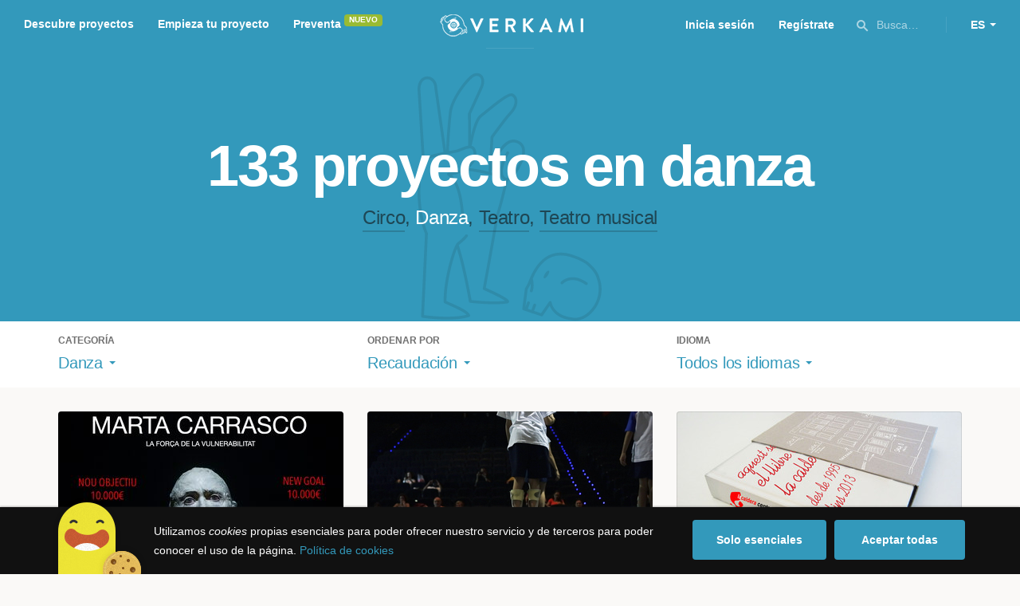

--- FILE ---
content_type: text/html; charset=utf-8
request_url: https://www.verkami.com/discover/projects/by/money_raised/category/7-dance/location/ChIJawzywinVOxMRa9-k3QV5ik0
body_size: 16023
content:
<!doctype html>
  <head>
    <meta name="csrf-param" content="authenticity_token" />
<meta name="csrf-token" content="P83P0ngG1F-Gwhm592vnBL3a2PywnBaVSJmCKhQe3x6IFCpIDynQ_CY0BEe01c8r8KukBpAbG5ZdbaTt6QCBvw" />
<meta charset="utf-8"></meta>
<meta http-equiv="Content-Type" content="text/html; charset=utf-8"></meta>
<meta http-equiv="X-UA-Compatible" content="IE=edge,chrome=1"></meta>
<meta name="language" content="es"></meta>
<meta name="viewport" content="width=device-width, initial-scale=1"></meta>

<link rel="alternate" type="application/atom+xml" href="https://www.verkami.com/blog.atom"></link><link rel="search" type="application/opensearchdescription+xml" href="/opensearchdescription.xml"></link>
	<link rel="apple-touch-icon" sizes="57x57" href="/assets/favicon/apple-icon-57x57-d9183b012de711fd23bf1e7c4b971433d31356a552f0d4a726185f8d51b8c10d.png"></link>	<link rel="apple-touch-icon" sizes="60x60" href="/assets/favicon/apple-icon-60x60-042ccc6ddadfec6fa2db477e1f260dbe1e28bd3e93f56928e5f5a25409d04bed.png"></link>	<link rel="apple-touch-icon" sizes="72x72" href="/assets/favicon/apple-icon-72x72-8a6e9c4e262d6f74647fb194da671a0ad7e6e1d48ea1a90681015afe10c5b297.png"></link>	<link rel="apple-touch-icon" sizes="76x76" href="/assets/favicon/apple-icon-76x76-d1da6c844d22f5fc3b2aaede0f28363878c4f2f5d174ef77e1dbb906defcc841.png"></link>	<link rel="apple-touch-icon" sizes="114x114" href="/assets/favicon/apple-icon-114x114-2e74a51c7a467843bc7960bd295ac7e5f8049ad809c7ce7e0cf41de5912d573b.png"></link>	<link rel="apple-touch-icon" sizes="120x120" href="/assets/favicon/apple-icon-120x120-b495fcaaab9440d46f9ea48e092423a2c48fd1188dfacbdbdc2eff8d93a6c5ec.png"></link>	<link rel="apple-touch-icon" sizes="144x144" href="/assets/favicon/apple-icon-144x144-31b49d04dd476bfc76b798bd3df03c7a388c726830fdd804320c621e80de6f14.png"></link>	<link rel="apple-touch-icon" sizes="152x152" href="/assets/favicon/apple-icon-152x152-0d8f837238c8f774629476179709bcafb5dc7b07da455bb585d1823949913f3f.png"></link>	<link rel="apple-touch-icon" sizes="180x180" href="/assets/favicon/apple-icon-180x180-2d2328ae873789cf6d4cf9af552e2069d0220e4080297e05a31dffe4752c4fb8.png"></link>
<link rel="icon" type="image/png" sizes="192x192" href="/assets/favicon/android-icon-192x192-f136be9461566a820d2a27ac988e027d9a30d7f8d3f18cedeba8adfa9bc9a4f8.png"></link>  <link rel="icon" type="image/png" sizes="96x96" href="/assets/favicon/favicon-96x96-8b849fe6aadc61c6d3c435163c7fcb5d1690d0458c8a74c9c88e6367a2a41ebf.png"></link>  <link rel="icon" type="image/png" sizes="32x32" href="/assets/favicon/favicon-32x32-b6cc87bbcaa1ab3ba5d2b8d8aa886e98e886237bc70a7f2afac03d28c1ca02b7.png"></link>  <link rel="icon" type="image/png" sizes="16x16" href="/assets/favicon/favicon-16x16-04b5f5b4285239c7decee08938813900696c4203fad236aacb10c7d6cca1ae00.png"></link><link rel="shortcut icon" href="/assets/favicon/favicon-32x32-b6cc87bbcaa1ab3ba5d2b8d8aa886e98e886237bc70a7f2afac03d28c1ca02b7.png"></link><link rel="manifest" href="/manifest.json"></link>
<meta name="msapplication-TileImage" content="/assets/favicon/ms-icon-144x144-31b49d04dd476bfc76b798bd3df03c7a388c726830fdd804320c621e80de6f14.png"></meta><meta name="msapplication-TileColor" content="#3399bb">
<meta name="theme-color" content="#3399bb">

<title>Artes Escénicas — Verkami</title>
<meta name="description" content="Todos los crowdfundings de teatro, danza, circo... descúbrelos!" />
<meta property="fb:app_id" content="411307578942555" />
<meta name="keywords" content="crowdfunding, crowdfunding españa, crowdfunding websites, micromecenazgo, micromecenas, patrocinio, crowd funding, crowdfunding sites, crowdfunding español, crowdfunding madrid, crowdfunding basco, crowdfunding euskera, crowdfunding euskara, crowdfunding euskadi, crowdfunding galego, crowdfunding galicia, crowdfunding euskal herria, crowdfunding valencia, crowdfunding catalunya, crowdfunding barcelona, crowdfunding girona, crowdfunding lleida, crowdfunding tarragona, crowdfunding catala, crowdfunding cultural, crowdfunding europa, crowdfunding europe, crowdfunding musica, crowdfunding musica españa, crowdfunding mejores paginas, crowdfunding libros, crowdfunding llibres, crowdfunding literario, crowdfunding juegos, crowdfunding juegos de mesa, crowdfunding juego de rol, crowdfunding games, crowdfunding grupos de musica, crowdfunding ideas, crowdfunding inventos, crowdfunding moda, crowdfunding diseño, crowdfunding proyectos, crowdfunding audiovisual, crowdfunding cine, crowdfunding como funciona, crowdfunding comic, crowdfunding comics, crowdfunding campañas, crowdfunding artistas, crowdfunding platform, crowdfunding fotografia, plataforma de crowdfunding, micromecenatge, financiar libro, financiar disco, financiar proyecto, financiar idea, consultor de crowdfunding, asesoria crowdfunding, asesoramiento crowdfunding, assessorament crowdfunding, campanya crowdfunding, financiacion colectiva, crowdfunding recompensa" />
<meta property="og:description" content="Todos los crowdfundings de teatro, danza, circo... descúbrelos!" />
<meta property="og:image" content="https://www.verkami.com/assets/meta/categories/performing-arts_facebook-c689ce2fcca7cd9c7b65b8cb0c4bb2c8a893edec9f57bc205375d11a06489ddb.jpg" />
<meta property="og:title" content="Artes Escénicas — Verkami" />
<meta property="og:url" content="https://www.verkami.com/browse/category/7" />
<meta name="title" content="Artes Escénicas — Verkami" />
<meta name="twitter:card" content="summary_large_image" />
<meta name="twitter:description" content="Todos los crowdfundings de teatro, danza, circo... descúbrelos!" />
<meta name="twitter:image" content="https://www.verkami.com/assets/meta/categories/performing-arts_twitter-c689ce2fcca7cd9c7b65b8cb0c4bb2c8a893edec9f57bc205375d11a06489ddb.jpg" />
<meta name="twitter:site" content="@verkami" />
<meta name="twitter:title" content="Artes Escénicas — Verkami" />
<meta name="twitter:url" content="https://www.verkami.com/browse/category/7" />


    <!-- Stylesheets -->
    <link rel="stylesheet" href="/assets/styles-d2185d548948653ccfd8015205484967e27b0588463bfe8354504b4b143a2dce.css" />

    <!-- Javascripts -->
    <script src="/assets/main-3dfcb58d712e7cb417fc6040e77af32ce030ff685d844c0c9d0d650f7506a723.js"></script>
    
    
    
    
  </head>


  <body class="browse">
    
    <div class="bar bar--warning g g--full js-bar js-ie-warning bar--hidden">
  <div class="g">
    <p>
      ❗️Para poder utilizar Verkami <strong>debes hacerlo desde otro navegador</strong>. Instala o entra desde: Microsoft Edge, <a href="https://www.google.es/chrome/browser/desktop/" target="_blank">Chrome</a> o <a href="https://www.mozilla.org/es-ES/firefox/new/" target="_blank">Firefox</a>. Microsoft ha dejado de actualizar el navegador Internet Explorer que estás utilizando y ha dejado de ser compatible con la mayoría de sitios web.
    </p>
  </div>
</div>
    
    

    
    
    
    
    

    <div class="container g g--full js-container">
      <header class="header g g--full header--alternative">
  <div class="header-toggle hide--md js-navigation-toggle">
  <span class="header-toggle__lines"></span>
</div>

<div class="hide--md">
  <a class="header__logo--imagotype" href="/">Verkami</a>
</div>

<div class="header__search hide--md js-search-trigger">
  <span class="icon icon--search icon--opacity--dark icon--size--s"></span>
</div>

<div class="header__overlay hide--md">
  <div class="header__overlay__inner js-navigation-wrapper">
    <nav class="header__nav header__nav--primary g">
      <ul class="navigation">
        <li class="navigation__item">
          <a href="/discover/in_progress">Descubre proyectos</a>
        </li>
        <li class="navigation__item">
          <a href="/starting">Empieza tu proyecto</a>
        </li>
        <li class="navigation__item">
          <a href="/discover/presales_in_progress">Preventa</a>
          <span class="pill pill--new">
            Nuevo
          </span>
        </li>
      </ul>
    </nav>

    <nav class="header__nav header__nav--secondary g">
          <a class="button button--outline" href="/auth">Inicia sesión</a>
          <a class="button button--outline" href="/auth">Regístrate</a>

      <div class="header__language">
        <div class="dropdown dropdown--reverse js-dropdown">
  <div class="dropdown__trigger js-dropdown-trigger">
    ES
  </div>

  <div class="dropdown__box js-dropdown-box">
    <ul class="dropdown__list">
        <li class="dropdown__list__item">
          <a href="/change_lang?lang=es">Castellano</a>
        </li>
        <li class="dropdown__list__item">
          <a href="/change_lang?lang=ca">Català</a>
        </li>
        <li class="dropdown__list__item">
          <a href="/change_lang?lang=eu">Euskara</a>
        </li>
        <li class="dropdown__list__item">
          <a href="/change_lang?lang=gl">Galego</a>
        </li>
        <li class="dropdown__list__item">
          <a href="/change_lang?lang=en">English</a>
        </li>
    </ul>
  </div>
</div>

      </div>
    </nav>
  </div>
</div>

  <nav class="header__nav header__nav--primary g__col--md--6 hide--xs hide--sm">
  <ul class="navigation navigation--inline">
    <li class="navigation__item">
      <a href="/discover/in_progress">Descubre proyectos</a>
    </li>

    <li class="navigation__item">
      <a href="/starting">Empieza tu proyecto</a>
    </li>

    <li class="navigation__item">
      <a href="/discover/presales_in_progress">Preventa</a>
      <span class="pill pill--new">
        Nuevo
      </span>
    </li>
  </ul>
</nav>

<div class="hide--xs hide--sm">
  <a class="header__logo--imagotype" href="/">Verkami</a>
</div>

<nav class="header__nav header__nav--secondary g__col--md--6 hide--xs hide--sm">
  <ul class="navigation navigation--inline">
        <li class="navigation__item">
          <a href="/auth">Inicia sesión</a>
        </li>
        <li class="navigation__item">
          <a href="/auth">Regístrate</a>
        </li>

  </ul>

  <div class="header__search js-search-trigger">
    <span class="icon icon--search icon--opacity--dark icon--size--s"></span>
    Busca…
  </div>

  <div class="header__language">
    <div class="dropdown dropdown--reverse js-dropdown">
  <div class="dropdown__trigger js-dropdown-trigger">
    ES
  </div>

  <div class="dropdown__box js-dropdown-box">
    <ul class="dropdown__list">
        <li class="dropdown__list__item">
          <a href="/change_lang?lang=es">Castellano</a>
        </li>
        <li class="dropdown__list__item">
          <a href="/change_lang?lang=ca">Català</a>
        </li>
        <li class="dropdown__list__item">
          <a href="/change_lang?lang=eu">Euskara</a>
        </li>
        <li class="dropdown__list__item">
          <a href="/change_lang?lang=gl">Galego</a>
        </li>
        <li class="dropdown__list__item">
          <a href="/change_lang?lang=en">English</a>
        </li>
    </ul>
  </div>
</div>

  </div>
</nav>

<div class="header__search hide--md js-search-trigger">
  <span class="icon icon--search icon--opacity--dark icon--size--s"></span>
</div>

</header>

<div class="search js-search">
  <div class="search__close js-search-close">
    <div class="search__close__cross"></div>
  </div>

  <div class="search__wrapper g">
    <form class="search__field form-item form-text g__col--xs--12 g__col--sm--12 g__col--md--12 js-search-form" action="/discover/search" accept-charset="UTF-8" method="post"><input type="hidden" name="authenticity_token" value="G3DciFwy3_CoX1_T26g5gdPP4o_-mbdtEZ_5cUFIlzaJibYUsytuvLnfMK-4CY7Is0S2MTLOJ0B34_5gVgxPbQ" autocomplete="off" />
      <label class="js-search-label" for="search_query">
        <span><strong>Buscar proyectos, categorías o tags</strong></span>
        <span><span class="translation_missing" title="translation missing: es.nova.shared.header.search.full_results">Full Results</span></span>
      </label>
      <input type="text" name="term" id="search_query" class="js-search-field" placeholder="Buscar…" autocomplete="off" data-search-source="/discover/search/by/money_raised/category/7-dance/location/ChIJawzywinVOxMRa9-k3QV5ik0.json" />

      <span class="icon icon--search--white icon--opacity--dark icon--size--m"></span>
      <span class="icon icon--spinner"></span>
</form>
    <div class="search__results g__col--xs--12 g__col--sm--12 g__col--md--12 js-search-wrapper">
      <div class="search__results__empty js-search-empty">
        <p>No hay proyectos en marcha, categorías o tags con esta búsqueda...</p>
<p>Pulsa <strong>‘Enter’</strong> para buscar entre todos los proyectos :)</p>
      </div>

      <div class="search__results__group g__col--xs--12 g__col--sm--6 g__col--md--6 js-search-projects">
        <h3 class="search__results__group__title">
          Proyectos en marcha
        </h3>

        <ul class="search__results__group__list js-search-results"></ul>
      </div>

      <div class="search__results__group g__col--xs--12 g__col--sm--6 g__col--md--6 js-search-categories">
        <h3 class="search__results__group__title">
          Categorías y Tags
        </h3>

        <ul class="search__results__group__list js-search-results"></ul>
      </div>
    </div>
  </div>
</div>


      <section class="browse-hero browse-hero--alternative browse-hero--illustration g--full">
  <div class="browse-hero__background">
    <img class="js-svg" src="/assets/illustrations/illustration--category--performing-arts-3615947bd0e22953d4b08bee5336c0f786412fec888854716ba978d851218ae5.svg" alt="Danza">
  </div>

  <div class="browse-hero__inner g">
    <h1 class="browse-hero__title heading heading--xl g__col--xs--12 g__col--sm--12 g__col--md--12">
      133 proyectos en danza

    </h1>

    <p class="browse-hero__content g__col--xs--12 g__col--sm--12 g__col--md--12">
      <a class="browse-hero__tag" href="/discover/projects/by/money_raised/category/6-circo">Circo</a>, <span class="browse-hero__tag browse-hero__tag--active">Danza</span>, <a class="browse-hero__tag" href="/discover/projects/by/money_raised/category/9-teatro">Teatro</a>, <a class="browse-hero__tag" href="/discover/projects/by/money_raised/category/8-teatro-musical">Teatro musical</a>
    </p>
  </div>
</section>

<section class="browse-bar bar g g--full g--light js-sticky js-sticky-mobile js-filters">
  <div class="g">
    <button class="browse-bar__trigger hide--sm hide--md js-filters-trigger">
      <span>Mostrar filtros</span>

      <span>Ocultar filtros</span>
    </button>

    <div class="browse-bar__filters js-filters-content">
      <div class="browse-bar__category filter g__col--xs--12 g__col--sm--4 g__col--md--4">
  <div class="heading heading--xs">
    Categoría
  </div>

  <div class="dropdown js-dropdown">
    <div class="dropdown__trigger js-dropdown-trigger">
      <span class="dropdown__trigger__inner">
          Danza
      </span>
    </div>

    <div class="dropdown__box js-dropdown-box">
      <ul class="dropdown__list js-dropdown-list">
        <li class="dropdown__list__item">
          <a href="/discover/projects/by/money_raised">Todas las categorías</a>        </li>
          <li class="dropdown__list__item ">
            <a href="/discover/projects/by/money_raised/category/43-alimentacion">Alimentación</a>          </li>
          <li class="dropdown__list__item dropdown__list__item--has-aside">
            <a href="/discover/projects/by/money_raised/category/1-arte">Arte</a>              <ul class="dropdown__list js-dropdown-aside">
                  <li class="dropdown__list__item">
                    <a href="/discover/projects/by/money_raised/category/2-escultura">Escultura</a>                  </li>
                  <li class="dropdown__list__item">
                    <a href="/discover/projects/by/money_raised/category/4-performance">Performance</a>                  </li>
                  <li class="dropdown__list__item">
                    <a href="/discover/projects/by/money_raised/category/3-pintura">Pintura</a>                  </li>
              </ul>
          </li>
          <li class="dropdown__list__item dropdown__list__item--has-aside">
            <a href="/discover/projects/by/money_raised/category/5-artes-escenicas">Artes Escénicas</a>              <ul class="dropdown__list js-dropdown-aside">
                  <li class="dropdown__list__item">
                    <a href="/discover/projects/by/money_raised/category/6-circo">Circo</a>                  </li>
                  <li class="dropdown__list__item">
                    <a href="/discover/projects/by/money_raised/category/7-danza">Danza</a>                  </li>
                  <li class="dropdown__list__item">
                    <a href="/discover/projects/by/money_raised/category/9-teatro">Teatro</a>                  </li>
                  <li class="dropdown__list__item">
                    <a href="/discover/projects/by/money_raised/category/8-teatro-musical">Teatro musical</a>                  </li>
              </ul>
          </li>
          <li class="dropdown__list__item ">
            <a href="/discover/projects/by/money_raised/category/45-ciencia-y-tecnologia">Ciencia y Tecnología</a>          </li>
          <li class="dropdown__list__item dropdown__list__item--has-aside">
            <a href="/discover/projects/by/money_raised/category/26-comunitario">Comunitario</a>              <ul class="dropdown__list js-dropdown-aside">
                  <li class="dropdown__list__item">
                    <a href="/discover/projects/by/money_raised/category/27-fiestas-populares">Fiestas Populares</a>                  </li>
              </ul>
          </li>
          <li class="dropdown__list__item ">
            <a href="/discover/projects/by/money_raised/category/36-comic">Cómic</a>          </li>
          <li class="dropdown__list__item ">
            <a href="/discover/projects/by/money_raised/category/44-diseno">Diseño</a>          </li>
          <li class="dropdown__list__item dropdown__list__item--has-aside">
            <a href="/discover/projects/by/money_raised/category/37-film">Film</a>              <ul class="dropdown__list js-dropdown-aside">
                  <li class="dropdown__list__item">
                    <a href="/discover/projects/by/money_raised/category/38-animacion">Animación</a>                  </li>
                  <li class="dropdown__list__item">
                    <a href="/discover/projects/by/money_raised/category/40-cortometraje">Cortometraje</a>                  </li>
                  <li class="dropdown__list__item">
                    <a href="/discover/projects/by/money_raised/category/39-documental">Documental</a>                  </li>
                  <li class="dropdown__list__item">
                    <a href="/discover/projects/by/money_raised/category/41-largometraje">Largometraje</a>                  </li>
                  <li class="dropdown__list__item">
                    <a href="/discover/projects/by/money_raised/category/42-webserie">Webserie</a>                  </li>
              </ul>
          </li>
          <li class="dropdown__list__item ">
            <a href="/discover/projects/by/money_raised/category/22-fotografia">Fotografía</a>          </li>
          <li class="dropdown__list__item dropdown__list__item--has-aside">
            <a href="/discover/projects/by/money_raised/category/23-juegos">Juegos</a>              <ul class="dropdown__list js-dropdown-aside">
                  <li class="dropdown__list__item">
                    <a href="/discover/projects/by/money_raised/category/24-juegos-de-mesa">Juegos de mesa</a>                  </li>
                  <li class="dropdown__list__item">
                    <a href="/discover/projects/by/money_raised/category/47-juegos-de-rol">Juegos de rol</a>                  </li>
                  <li class="dropdown__list__item">
                    <a href="/discover/projects/by/money_raised/category/25-videojuegos">Videojuegos</a>                  </li>
              </ul>
          </li>
          <li class="dropdown__list__item dropdown__list__item--has-aside">
            <a href="/discover/projects/by/money_raised/category/10-musica">Música</a>              <ul class="dropdown__list js-dropdown-aside">
                  <li class="dropdown__list__item">
                    <a href="/discover/projects/by/money_raised/category/11-cantautora">Cantautor/a</a>                  </li>
                  <li class="dropdown__list__item">
                    <a href="/discover/projects/by/money_raised/category/12-clasica">Clásica</a>                  </li>
                  <li class="dropdown__list__item">
                    <a href="/discover/projects/by/money_raised/category/13-electronica">Electrónica</a>                  </li>
                  <li class="dropdown__list__item">
                    <a href="/discover/projects/by/money_raised/category/14-folk">Folk</a>                  </li>
                  <li class="dropdown__list__item">
                    <a href="/discover/projects/by/money_raised/category/15-hip-hop">Hip Hop</a>                  </li>
                  <li class="dropdown__list__item">
                    <a href="/discover/projects/by/money_raised/category/16-indie">Indie</a>                  </li>
                  <li class="dropdown__list__item">
                    <a href="/discover/projects/by/money_raised/category/17-jazz">Jazz</a>                  </li>
                  <li class="dropdown__list__item">
                    <a href="/discover/projects/by/money_raised/category/18-metal">Metal</a>                  </li>
                  <li class="dropdown__list__item">
                    <a href="/discover/projects/by/money_raised/category/19-pop">Pop</a>                  </li>
                  <li class="dropdown__list__item">
                    <a href="/discover/projects/by/money_raised/category/21-reggae-y-ska">Reggae y Ska</a>                  </li>
                  <li class="dropdown__list__item">
                    <a href="/discover/projects/by/money_raised/category/20-rock">Rock</a>                  </li>
              </ul>
          </li>
          <li class="dropdown__list__item dropdown__list__item--has-aside">
            <a href="/discover/projects/by/money_raised/category/28-publicaciones">Publicaciones</a>              <ul class="dropdown__list js-dropdown-aside">
                  <li class="dropdown__list__item">
                    <a href="/discover/projects/by/money_raised/category/35-artbook">Artbook</a>                  </li>
                  <li class="dropdown__list__item">
                    <a href="/discover/projects/by/money_raised/category/32-libro-infantil">Libro infantil</a>                  </li>
                  <li class="dropdown__list__item">
                    <a href="/discover/projects/by/money_raised/category/29-libros">Libros</a>                  </li>
                  <li class="dropdown__list__item">
                    <a href="/discover/projects/by/money_raised/category/46-literatura">Literatura</a>                  </li>
                  <li class="dropdown__list__item">
                    <a href="/discover/projects/by/money_raised/category/33-periodismo">Periodismo</a>                  </li>
                  <li class="dropdown__list__item">
                    <a href="/discover/projects/by/money_raised/category/31-poesia">Poesía</a>                  </li>
                  <li class="dropdown__list__item">
                    <a href="/discover/projects/by/money_raised/category/34-radio-y-podcast">Radio y Podcast</a>                  </li>
                  <li class="dropdown__list__item">
                    <a href="/discover/projects/by/money_raised/category/30-revistas">Revistas</a>                  </li>
              </ul>
          </li>
      </ul>
    </div>
  </div>
</div>

      <div class="filter g__col--xs--12 g__col--sm--4 g__col--md--4">
  <div class="heading heading--xs">
    Ordenar por
  </div>

  <div class="dropdown js-dropdown">
    <div class="dropdown__trigger js-dropdown-trigger">
      <span class="dropdown__trigger__inner">
        Recaudación
      </span>
    </div>

    <div class="dropdown__box js-dropdown-box">
      <ul class="dropdown__list">
        <li class="dropdown__list__item">
          <a href="/discover/projects/by/popularity/category/7-danza">Son tendencia</a>
        </li>

          <li class="dropdown__list__item">
            <a href="/discover/projects/by/ending_soon/category/7-danza">No te los pierdas</a>
          </li>

          <li class="dropdown__list__item">
            <a href="/discover/projects/by/almost_funded/category/7-danza">A punto de conseguirlo</a>
          </li>

        <li class="dropdown__list__item">
          <a href="/discover/projects/by/most_recent/category/7-danza">Más recientes</a>
        </li>

        <li class="dropdown__list__item">
          <a href="/discover/projects/by/money_raised/category/7-danza">Recaudación</a>
        </li>
      </ul>
    </div>
  </div>
</div>

      <div class="filter g__col--xs--12 g__col--sm--4 g__col--md--4">
  <div class="heading heading--xs">
    Idioma
  </div>

  <div class="dropdown js-dropdown">
    <div class="dropdown__trigger js-dropdown-trigger">
      <span class="dropdown__trigger__inner">
          Todos los idiomas
      </span>
    </div>

    <div class="dropdown__box js-dropdown-box">
      <ul class="dropdown__list">
        <li class="dropdown__list__item">
          <a href="/discover/projects/by/money_raised/category/7-danza">Todos los idiomas</a>
        </li>
          <li class="dropdown__list__item">
             <a href="/discover/projects/by/money_raised/category/7-danza/locale/es">Castellano</a>
          </li>
          <li class="dropdown__list__item">
             <a href="/discover/projects/by/money_raised/category/7-danza/locale/ca">Català</a>
          </li>
          <li class="dropdown__list__item">
             <a href="/discover/projects/by/money_raised/category/7-danza/locale/eu">Euskara</a>
          </li>
          <li class="dropdown__list__item">
             <a href="/discover/projects/by/money_raised/category/7-danza/locale/gl">Galego</a>
          </li>
          <li class="dropdown__list__item">
             <a href="/discover/projects/by/money_raised/category/7-danza/locale/ast">Asturianu</a>
          </li>
          <li class="dropdown__list__item">
             <a href="/discover/projects/by/money_raised/category/7-danza/locale/it">Italiano</a>
          </li>
          <li class="dropdown__list__item">
             <a href="/discover/projects/by/money_raised/category/7-danza/locale/de">Deutsch</a>
          </li>
          <li class="dropdown__list__item">
             <a href="/discover/projects/by/money_raised/category/7-danza/locale/en">English</a>
          </li>
      </ul>
    </div>
  </div>
</div>

    </div>
  </div>
</section>


  <div class="browse-cards g js-cards js-paginator">
      <article class="card js-card card--successful g__col--xs--12 g__col--sm--6 g__col--md--4">
  <a href="/projects/36676-pellicula-marta-carrasco">
    <div class="card__cover card__cover--img">
      <img srcset="https://dg9aaz8jl1ktt.cloudfront.net/the_files/97628/project_thumbnail.jpg?1699970202 2x" alt="Pel·lícula “MARTA CARRASCO”" width="358" height="202" src="https://dg9aaz8jl1ktt.cloudfront.net/the_files/97628/project_thumbnail.jpg?1699970202" />
    </div>


    <div class="card__content">
      <h3 class="card__title heading heading--s">
        Pel·lícula “MARTA CARRASCO”
      </h3>

      <div class="card__description">
        Quan la Marta Carrasco surt a l’escenari
amb tal complexitat humana i entrega física,
s´hi llença a qualsevol cost. 
No morir la fa forta.
      </div>

      <div class="card__tags js-card-tags">
        <strong>Largometraje</strong>
          / Teatro, Danza
      </div>
    </div>

    
  

<div class="feedback feedback--successful">
    <span class="progress__fill__value feedback__progress hide--xs hide--sm">
      147%
    </span>
  <div class="feedback__inner">
    Proyecto conseguido el 11 Diciembre 2023 🎉
  </div>
</div>


    <div class="card__counters">
      <div class="counter">
        <div class="counter__value">
          159
        </div>

        <div class="counter__unit">
          Aportaciones
        </div>
      </div>

      <div class="counter">
        <div class="counter__value">
          11.025€
        </div>

        <div class="counter__unit">
          De 7.500€
        </div>
      </div>
    </div>
</a>
</article>

  <article class="card js-card card--successful g__col--xs--12 g__col--sm--6 g__col--md--4">
  <a href="/projects/19192-siete-leguas">
    <div class="card__cover card__cover--img">
      <img srcset="https://dg9aaz8jl1ktt.cloudfront.net/the_files/63377/project_thumbnail.jpg?1511111867 2x" alt="Siete Leguas" width="358" height="202" src="https://dg9aaz8jl1ktt.cloudfront.net/the_files/63377/project_thumbnail.jpg?1511111867" />
    </div>


    <div class="card__content">
      <h3 class="card__title heading heading--s">
        Siete Leguas
      </h3>

      <div class="card__description">
        La historia de cómo un grupo de niños con diversidad funcional supera las barreras de la sociedad gracias a la danza
      </div>

      <div class="card__tags js-card-tags">
        <strong>Documental</strong>
          / Impacto positivo, Danza
      </div>
    </div>

    
  

<div class="feedback feedback--successful">
    <span class="progress__fill__value feedback__progress hide--xs hide--sm">
      108%
    </span>
  <div class="feedback__inner">
    Proyecto conseguido el 09 Enero 2018 🎉
  </div>
</div>


    <div class="card__counters">
      <div class="counter">
        <div class="counter__value">
          148
        </div>

        <div class="counter__unit">
          Aportaciones
        </div>
      </div>

      <div class="counter">
        <div class="counter__value">
          10.515€
        </div>

        <div class="counter__unit">
          De 9.700€
        </div>
      </div>
    </div>
</a>
</article>

  <article class="card js-card card--successful g__col--xs--12 g__col--sm--6 g__col--md--4">
  <a href="/projects/5202-el-llibre-dels-18-anys-de-la-caldera-centre-de-creacio-de-dansa-i-arts-esceniques">
    <div class="card__cover card__cover--img">
      <img srcset="https://dg9aaz8jl1ktt.cloudfront.net/the_files/16002/project_thumbnail.jpg?1368176993 2x" alt="El libro de los 18 años de La Caldera, centro de creación de danza y artes escénicas" width="358" height="202" src="https://dg9aaz8jl1ktt.cloudfront.net/the_files/16002/project_thumbnail.jpg?1368176993" />
    </div>


    <div class="card__content">
      <h3 class="card__title heading heading--s">
        El libro de los 18 años de La Caldera, centro de creación de danza y artes escénicas
      </h3>

      <div class="card__description">
        Este libro es un testimonio necesario de 18 años de memoria colectiva, confiamos que entre todos podremos llenar los vacíos, los olvidos, los agujeros de una vida llena de creación, esfuerzo y pasión por la danza y por las artes.
      </div>

      <div class="card__tags js-card-tags">
        <strong>Danza</strong>
          / Publicaciones, Libros
      </div>
    </div>

    
  

<div class="feedback feedback--successful">
    <span class="progress__fill__value feedback__progress hide--xs hide--sm">
      100%
    </span>
  <div class="feedback__inner">
    Proyecto conseguido el 06 Julio 2013 🎉
  </div>
</div>


    <div class="card__counters">
      <div class="counter">
        <div class="counter__value">
          141
        </div>

        <div class="counter__unit">
          Aportaciones
        </div>
      </div>

      <div class="counter">
        <div class="counter__value">
          10.015€
        </div>

        <div class="counter__unit">
          De 10.000€
        </div>
      </div>
    </div>
</a>
</article>

  <article class="card js-card card--successful g__col--xs--12 g__col--sm--6 g__col--md--4">
  <a href="/projects/27263-bailar-la-locura">
    <div class="card__cover card__cover--img">
      <img srcset="https://dg9aaz8jl1ktt.cloudfront.net/the_files/77864/project_thumbnail.jpg?1593710652 2x" alt="&quot;Bailar la locura&quot;" width="358" height="202" src="https://dg9aaz8jl1ktt.cloudfront.net/the_files/77864/project_thumbnail.jpg?1593710652" />
    </div>


    <div class="card__content">
      <h3 class="card__title heading heading--s">
        &quot;Bailar la locura&quot;
      </h3>

      <div class="card__description">
        Seis mujeres indagan en los límites entre la locura y la cordura para crear una coreografía. Pero, ¿se puede bailar la locura?
      </div>

      <div class="card__tags js-card-tags">
        <strong>Documental</strong>
          / Impacto positivo, Danza
      </div>
    </div>

    
  

<div class="feedback feedback--successful">
    <span class="progress__fill__value feedback__progress hide--xs hide--sm">
      109%
    </span>
  <div class="feedback__inner">
    Proyecto conseguido el 15 Agosto 2020 🎉
  </div>
</div>


    <div class="card__counters">
      <div class="counter">
        <div class="counter__value">
          159
        </div>

        <div class="counter__unit">
          Aportaciones
        </div>
      </div>

      <div class="counter">
        <div class="counter__value">
          9.790€
        </div>

        <div class="counter__unit">
          De 9.000€
        </div>
      </div>
    </div>
</a>
</article>

  <article class="card js-card card--successful g__col--xs--12 g__col--sm--6 g__col--md--4">
  <a href="/projects/4632-brick-skin-piel-de-ladrillo">
    <div class="card__cover card__cover--img">
      <img srcset="https://dg9aaz8jl1ktt.cloudfront.net/the_files/14325/project_thumbnail.jpg?1365060845 2x" alt="Brick Skin (Piel de ladrillo)" width="358" height="202" src="https://dg9aaz8jl1ktt.cloudfront.net/the_files/14325/project_thumbnail.jpg?1365060845" />
    </div>


    <div class="card__content">
      <h3 class="card__title heading heading--s">
        Brick Skin (Piel de ladrillo)
      </h3>

      <div class="card__description">
        Un cortometraje fantástico sobre la fuerza de voluntad y superación. Cualquier caída, pérdida, obstáculo o barrera pueden ser superados con fuerza de voluntad. ¿Quieres saber más sobre este proyecto social? Jordi Cortés y los miembros Liant la Troca te enseñan cómo hacerlo.
      </div>

      <div class="card__tags js-card-tags">
        <strong>Cortometraje</strong>
          / Artes escénicas, Danza
      </div>
    </div>

    
  

<div class="feedback feedback--successful">
    <span class="progress__fill__value feedback__progress hide--xs hide--sm">
      104%
    </span>
  <div class="feedback__inner">
    Proyecto conseguido el 26 Mayo 2013 🎉
  </div>
</div>


    <div class="card__counters">
      <div class="counter">
        <div class="counter__value">
          135
        </div>

        <div class="counter__unit">
          Aportaciones
        </div>
      </div>

      <div class="counter">
        <div class="counter__value">
          8.353€
        </div>

        <div class="counter__unit">
          De 8.000€
        </div>
      </div>
    </div>
</a>
</article>

  <article class="card js-card card--successful g__col--xs--12 g__col--sm--6 g__col--md--4">
  <a href="/projects/17422-ecoute-documental-sobre-annie-garby-y-la-danza-libre">
    <div class="card__cover card__cover--img">
      <img srcset="https://dg9aaz8jl1ktt.cloudfront.net/the_files/58980/project_thumbnail.jpg?1490120128 2x" alt="ECOUTE - Documental sobre Annie Garby y la Danza Libre" width="358" height="202" src="https://dg9aaz8jl1ktt.cloudfront.net/the_files/58980/project_thumbnail.jpg?1490120128" />
    </div>


    <div class="card__content">
      <h3 class="card__title heading heading--s">
        ECOUTE - Documental sobre Annie Garby y la Danza Libre
      </h3>

      <div class="card__description">
        Annie con 93 años sigue enseñando Danza Libre. Esto me motivó para irme a Francia con ella y hacer un documental que ayudase a divulgar los beneficios de la danza libre a través de sus enseñanzas. Danza, entrevistas, música, fotos, archivos, dan vida a una historia, que transmite y llega lejos...
      </div>

      <div class="card__tags js-card-tags">
        <strong>Documental</strong>
          / Danza
      </div>
    </div>

    
  

<div class="feedback feedback--successful">
    <span class="progress__fill__value feedback__progress hide--xs hide--sm">
      166%
    </span>
  <div class="feedback__inner">
    Proyecto conseguido el 05 Mayo 2017 🎉
  </div>
</div>


    <div class="card__counters">
      <div class="counter">
        <div class="counter__value">
          167
        </div>

        <div class="counter__unit">
          Aportaciones
        </div>
      </div>

      <div class="counter">
        <div class="counter__value">
          8.320€
        </div>

        <div class="counter__unit">
          De 5.000€
        </div>
      </div>
    </div>
</a>
</article>

  <article class="card js-card card--successful g__col--xs--12 g__col--sm--6 g__col--md--4">
  <a href="/projects/1599-casa-de-la-jota-quico-el-celio-lo-noi-i-el-mut-de-ferreries">
    <div class="card__cover card__cover--img">
      <img srcset="https://dg9aaz8jl1ktt.cloudfront.net/the_files/7777/project_thumbnail.jpg?1348273752 2x" alt="Casa de la JOTA - Quico el Célio, lo Noi i el Mut de Ferreries" width="358" height="202" src="https://dg9aaz8jl1ktt.cloudfront.net/the_files/7777/project_thumbnail.jpg?1348273752" />
    </div>


    <div class="card__content">
      <h3 class="card__title heading heading--s">
        Casa de la JOTA - Quico el Célio, lo Noi i el Mut de Ferreries
      </h3>

      <div class="card__description">
        La jota, des del cant, la dansa i la instrumentació musical, és element emblemàtic que uneix la cultura popular de Catalunya, el Pais Valencià, les Illes i l&#39;Aragó. La Casa de la Jota és un espai físic, virtual i obert a tothom: un projecte per donar-la a conéixer des de les Terres de l&#39;Ebre. 
      </div>

      <div class="card__tags js-card-tags">
        <strong>Folk</strong>
          / Artes escénicas, Danza
      </div>
    </div>

    
  

<div class="feedback feedback--successful">
    <span class="progress__fill__value feedback__progress hide--xs hide--sm">
      114%
    </span>
  <div class="feedback__inner">
    Proyecto conseguido el 29 Julio 2012 🎉
  </div>
</div>


    <div class="card__counters">
      <div class="counter">
        <div class="counter__value">
          148
        </div>

        <div class="counter__unit">
          Aportaciones
        </div>
      </div>

      <div class="counter">
        <div class="counter__value">
          7.980€
        </div>

        <div class="counter__unit">
          De 7.000€
        </div>
      </div>
    </div>
</a>
</article>

  <article class="card js-card card--successful g__col--xs--12 g__col--sm--6 g__col--md--4">
  <a href="/projects/262-heroica3-nuevo-espacio-de-inclusion">
    <div class="card__cover card__cover--img">
      <img srcset="https://dg9aaz8jl1ktt.cloudfront.net/the_files/8022/project_thumbnail.jpg?1348274158 2x" alt="Heroica3  Nuevo espacio de Inclusión." width="358" height="202" src="https://dg9aaz8jl1ktt.cloudfront.net/the_files/8022/project_thumbnail.jpg?1348274158" />
    </div>


    <div class="card__content">
      <h3 class="card__title heading heading--s">
        Heroica3  Nuevo espacio de Inclusión.
      </h3>

      <div class="card__description">
        Este documental desvela el proceso de creación de la valiente pieza de danza Heroica³. Creadores con y sin discapacidad intelectual trabajan de forma colectiva y al mismo nivel profesional, encajando sus aportaciones artísticas y mostrando la importancia de la diversidad y la humanidad en el arte.
      </div>

      <div class="card__tags js-card-tags">
        <strong>Documental</strong>
          / Artes escénicas, Danza
      </div>
    </div>

    
  

<div class="feedback feedback--successful">
    <span class="progress__fill__value feedback__progress hide--xs hide--sm">
      105%
    </span>
  <div class="feedback__inner">
    Proyecto conseguido el 23 Mayo 2011 🎉
  </div>
</div>


    <div class="card__counters">
      <div class="counter">
        <div class="counter__value">
          62
        </div>

        <div class="counter__unit">
          Aportaciones
        </div>
      </div>

      <div class="counter">
        <div class="counter__value">
          7.845€
        </div>

        <div class="counter__unit">
          De 7.500€
        </div>
      </div>
    </div>
</a>
</article>

  <article class="card js-card card--successful g__col--xs--12 g__col--sm--6 g__col--md--4">
  <a href="/projects/34862-follia-7-glops-de-deliri">
    <div class="card__cover card__cover--img">
      <img srcset="https://dg9aaz8jl1ktt.cloudfront.net/the_files/93485/project_thumbnail.jpg?1674838881 2x" alt="Follia, 7 glops de deliri" width="358" height="202" src="https://dg9aaz8jl1ktt.cloudfront.net/the_files/93485/project_thumbnail.jpg?1674838881" />
    </div>


    <div class="card__content">
      <h3 class="card__title heading heading--s">
        Follia, 7 glops de deliri
      </h3>

      <div class="card__description">
        El nou espectacle de l’Esbart de Mollet, una oda a l’alliberament i a les festes que neixen del món del vi.
      </div>

      <div class="card__tags js-card-tags">
        <strong>Danza</strong>
          / #8m
      </div>
    </div>

    
  

<div class="feedback feedback--successful">
    <span class="progress__fill__value feedback__progress hide--xs hide--sm">
      149%
    </span>
  <div class="feedback__inner">
    Proyecto conseguido el 13 Marzo 2023 🎉
  </div>
</div>


    <div class="card__counters">
      <div class="counter">
        <div class="counter__value">
          212
        </div>

        <div class="counter__unit">
          Aportaciones
        </div>
      </div>

      <div class="counter">
        <div class="counter__value">
          7.450€
        </div>

        <div class="counter__unit">
          De 5.000€
        </div>
      </div>
    </div>
</a>
</article>

  <article class="card js-card card--successful g__col--xs--12 g__col--sm--6 g__col--md--4">
  <a href="/projects/13336-nits-de-swing-a-lapolo">
    <div class="card__cover card__cover--img">
      <img srcset="https://dg9aaz8jl1ktt.cloudfront.net/the_files/44469/project_thumbnail.jpg?1446716876 2x" alt="Noches de swing en la Sala Apolo" width="358" height="202" src="https://dg9aaz8jl1ktt.cloudfront.net/the_files/44469/project_thumbnail.jpg?1446716876" />
    </div>


    <div class="card__content">
      <h3 class="card__title heading heading--s">
        Noches de swing en la Sala Apolo
      </h3>

      <div class="card__description">
        Noches de swing en la Sala Apolo es el nuevo DVD-CD de la Barcelona Jazz Orquesta, dedicado a la música y el baile Swing.
Transcurre en la Sala Apolo, mítica sala de Barcelona, con vestuario y  
ambientación de la época.
Todas les canciones estan coreografiadas por grandes artistas internacionales.
      </div>

      <div class="card__tags js-card-tags">
        <strong>Jazz</strong>
          / Música, Film, Danza
      </div>
    </div>

    
  

<div class="feedback feedback--successful">
    <span class="progress__fill__value feedback__progress hide--xs hide--sm">
      100%
    </span>
  <div class="feedback__inner">
    Proyecto conseguido el 22 Diciembre 2015 🎉
  </div>
</div>


    <div class="card__counters">
      <div class="counter">
        <div class="counter__value">
          182
        </div>

        <div class="counter__unit">
          Aportaciones
        </div>
      </div>

      <div class="counter">
        <div class="counter__value">
          7.033€
        </div>

        <div class="counter__unit">
          De 7.000€
        </div>
      </div>
    </div>
</a>
</article>

  <article class="card js-card card--successful g__col--xs--12 g__col--sm--6 g__col--md--4">
  <a href="/projects/882-xxv-certamen-coreografico-de-madrid">
    <div class="card__cover card__cover--img">
      <img srcset="https://dg9aaz8jl1ktt.cloudfront.net/the_files/7925/project_thumbnail.jpg?1348273986 2x" alt="XXV Certamen Coreográfico de Madrid" width="358" height="202" src="https://dg9aaz8jl1ktt.cloudfront.net/the_files/7925/project_thumbnail.jpg?1348273986" />
    </div>


    <div class="card__content">
      <h3 class="card__title heading heading--s">
        XXV Certamen Coreográfico de Madrid
      </h3>

      <div class="card__description">
        El Certamen Coreográfico de Madrid cumple 25 años actuando como plataforma de lanzamiento de más de 300 coreógrafos y 900 intérpretes.   A través de Verkami queremos generar dinero para mantener los premios en metálico, además de nuestras residencias y becas.
      </div>

      <div class="card__tags js-card-tags">
        <strong>Danza</strong>
          / Festival, Eventos
      </div>
    </div>

    
  

<div class="feedback feedback--successful">
    <span class="progress__fill__value feedback__progress hide--xs hide--sm">
      106%
    </span>
  <div class="feedback__inner">
    Proyecto conseguido el 30 Noviembre 2011 🎉
  </div>
</div>


    <div class="card__counters">
      <div class="counter">
        <div class="counter__value">
          58
        </div>

        <div class="counter__unit">
          Aportaciones
        </div>
      </div>

      <div class="counter">
        <div class="counter__value">
          6.880€
        </div>

        <div class="counter__unit">
          De 6.500€
        </div>
      </div>
    </div>
</a>
</article>

  <article class="card js-card card--successful g__col--xs--12 g__col--sm--6 g__col--md--4">
  <a href="/projects/34959-locus-amoenus-mes-enlla-de-la-tradicio">
    <div class="card__cover card__cover--img">
      <img srcset="https://dg9aaz8jl1ktt.cloudfront.net/the_files/94114/project_thumbnail.jpg?1678114136 2x" alt="Locus Amoenus: més enllà de la tradició" width="358" height="202" src="https://dg9aaz8jl1ktt.cloudfront.net/the_files/94114/project_thumbnail.jpg?1678114136" />
    </div>


    <div class="card__content">
      <h3 class="card__title heading heading--s">
        Locus Amoenus: més enllà de la tradició
      </h3>

      <div class="card__description">
        Participa en el proyecto de grabación de la banda sonora del espectáculo  de danza  y música tradicional versionada para  Big Band
      </div>

      <div class="card__tags js-card-tags">
        <strong>Música</strong>
          / Folk, Eventos, Danza
      </div>
    </div>

    
  

<div class="feedback feedback--successful">
    <span class="progress__fill__value feedback__progress hide--xs hide--sm">
      109%
    </span>
  <div class="feedback__inner">
    Proyecto conseguido el 26 Marzo 2023 🎉
  </div>
</div>


    <div class="card__counters">
      <div class="counter">
        <div class="counter__value">
          233
        </div>

        <div class="counter__unit">
          Aportaciones
        </div>
      </div>

      <div class="counter">
        <div class="counter__value">
          6.525€
        </div>

        <div class="counter__unit">
          De 6.000€
        </div>
      </div>
    </div>
</a>
</article>

  <article class="card js-card card--successful g__col--xs--12 g__col--sm--6 g__col--md--4">
  <a href="/projects/26853-baobab-danza-online">
    <div class="card__cover card__cover--img">
      <img srcset="https://dg9aaz8jl1ktt.cloudfront.net/the_files/77129/project_thumbnail.jpg?1589986093 2x" alt="Baobab Danza online" width="358" height="202" src="https://dg9aaz8jl1ktt.cloudfront.net/the_files/77129/project_thumbnail.jpg?1589986093" />
    </div>


    <div class="card__content">
      <h3 class="card__title heading heading--s">
        Baobab Danza online
      </h3>

      <div class="card__description">
        Nuestra escuela de danza se reinventa y queremos crear una plataforma online donde tú elijas el lugar y el momento para bailar
      </div>

      <div class="card__tags js-card-tags">
        <strong>Danza</strong>
          / Cultura en riesgo
      </div>
    </div>

    
  

<div class="feedback feedback--successful">
    <span class="progress__fill__value feedback__progress hide--xs hide--sm">
      106%
    </span>
  <div class="feedback__inner">
    Proyecto conseguido el 07 Julio 2020 🎉
  </div>
</div>


    <div class="card__counters">
      <div class="counter">
        <div class="counter__value">
          107
        </div>

        <div class="counter__unit">
          Aportaciones
        </div>
      </div>

      <div class="counter">
        <div class="counter__value">
          6.330€
        </div>

        <div class="counter__unit">
          De 6.000€
        </div>
      </div>
    </div>
</a>
</article>

  <article class="card js-card card--successful g__col--xs--12 g__col--sm--6 g__col--md--4">
  <a href="/projects/5674-ladn-de-lanima">
    <div class="card__cover card__cover--img">
      <img srcset="https://dg9aaz8jl1ktt.cloudfront.net/the_files/16520/project_thumbnail.jpg?1369249194 2x" alt="“El ADN del alma”" width="358" height="202" src="https://dg9aaz8jl1ktt.cloudfront.net/the_files/16520/project_thumbnail.jpg?1369249194" />
    </div>


    <div class="card__content">
      <h3 class="card__title heading heading--s">
        “El ADN del alma”
      </h3>

      <div class="card__description">
        Un espectáculo vivo, dinámico y ecléctico, donde el principal hilo conductor son los sentimientos, “los genes del  alma”. Todo a través de la danza y la música.
Tenéis que venir, sentaros y dejaros llevar. Será un atardecer de un buen comienzo de verano. 
Os cargaremos de energía y positivismo.
      </div>

      <div class="card__tags js-card-tags">
        <strong>Danza</strong>
          / Teatro, Música
      </div>
    </div>

    
  

<div class="feedback feedback--successful">
    <span class="progress__fill__value feedback__progress hide--xs hide--sm">
      108%
    </span>
  <div class="feedback__inner">
    Proyecto conseguido el 29 Junio 2013 🎉
  </div>
</div>


    <div class="card__counters">
      <div class="counter">
        <div class="counter__value">
          60
        </div>

        <div class="counter__unit">
          Aportaciones
        </div>
      </div>

      <div class="counter">
        <div class="counter__value">
          6.255€
        </div>

        <div class="counter__unit">
          De 5.800€
        </div>
      </div>
    </div>
</a>
</article>

  <article class="card js-card card--successful g__col--xs--12 g__col--sm--6 g__col--md--4">
  <a href="/projects/3306-la-mirilla">
    <div class="card__cover card__cover--img">
      <img srcset="https://dg9aaz8jl1ktt.cloudfront.net/the_files/8359/project_thumbnail.jpg?1349099136 2x" alt="La mirilla" width="358" height="202" src="https://dg9aaz8jl1ktt.cloudfront.net/the_files/8359/project_thumbnail.jpg?1349099136" />
    </div>


    <div class="card__content">
      <h3 class="card__title heading heading--s">
        La mirilla
      </h3>

      <div class="card__description">
        “La mirilla” es un cabaret-burlesque-teatro con música en directo y con siete increibles  artistas, conducidas por un maestro de ceremonias, donde nuestro objetivo es seducir y divertir al respetable. “La mirilla” fusiona streaptease  y comedia, erotismo y vodevil, danza y teatro. Ven y observa.
      </div>

      <div class="card__tags js-card-tags">
        <strong>Danza</strong>
          / Teatro, Cabaret
      </div>
    </div>

    
  

<div class="feedback feedback--successful">
    <span class="progress__fill__value feedback__progress hide--xs hide--sm">
      106%
    </span>
  <div class="feedback__inner">
    Proyecto conseguido el 13 Noviembre 2012 🎉
  </div>
</div>


    <div class="card__counters">
      <div class="counter">
        <div class="counter__value">
          186
        </div>

        <div class="counter__unit">
          Aportaciones
        </div>
      </div>

      <div class="counter">
        <div class="counter__value">
          6.120€
        </div>

        <div class="counter__unit">
          De 5.750€
        </div>
      </div>
    </div>
</a>
</article>

  <article class="card js-card card--successful g__col--xs--12 g__col--sm--6 g__col--md--4">
  <a href="/projects/26999-maricon-de-espana-puesta-en-valor-del-movimiento-marica">
    <div class="card__cover card__cover--img">
      <img srcset="https://dg9aaz8jl1ktt.cloudfront.net/the_files/79445/project_thumbnail.jpg?1602256072 2x" alt="Maricón de España, puesta en valor del movimiento marica" width="358" height="202" src="https://dg9aaz8jl1ktt.cloudfront.net/the_files/79445/project_thumbnail.jpg?1602256072" />
    </div>


    <div class="card__content">
      <h3 class="card__title heading heading--s">
        Maricón de España, puesta en valor del movimiento marica
      </h3>

      <div class="card__description">
        Maricón de España es una declaración de intenciones alrededor de un movimiento LGTBIQ+ dando voz a parte de nuestra historia y folclore.
      </div>

      <div class="card__tags js-card-tags">
        <strong>Danza</strong>
          / Lgtbiq
      </div>
    </div>

    
  

<div class="feedback feedback--successful">
    <span class="progress__fill__value feedback__progress hide--xs hide--sm">
      117%
    </span>
  <div class="feedback__inner">
    Proyecto conseguido el 26 Noviembre 2020 🎉
  </div>
</div>


    <div class="card__counters">
      <div class="counter">
        <div class="counter__value">
          154
        </div>

        <div class="counter__unit">
          Aportaciones
        </div>
      </div>

      <div class="counter">
        <div class="counter__value">
          5.835€
        </div>

        <div class="counter__unit">
          De 5.000€
        </div>
      </div>
    </div>
</a>
</article>

  <article class="card js-card card--successful g__col--xs--12 g__col--sm--6 g__col--md--4">
  <a href="/projects/8515-staying-alive">
    <div class="card__cover card__cover--img">
      <img srcset="https://dg9aaz8jl1ktt.cloudfront.net/the_files/26994/project_thumbnail.jpg?1396109258 2x" alt="Staying Alive " width="358" height="202" src="https://dg9aaz8jl1ktt.cloudfront.net/the_files/26994/project_thumbnail.jpg?1396109258" />
    </div>


    <div class="card__content">
      <h3 class="card__title heading heading--s">
        Staying Alive 
      </h3>

      <div class="card__description">
        STAYING ALIVE es un nuevo trabajo coreográfico que combina danza contemporánea, arte visual y medio ambiente en un intento de sensibilizar a las personas sobre el comportamiento natural de los habitantes del mar, los cetáceos.
      </div>

      <div class="card__tags js-card-tags">
        <strong>Danza</strong>
      </div>
    </div>

    
  

<div class="feedback feedback--successful">
    <span class="progress__fill__value feedback__progress hide--xs hide--sm">
      101%
    </span>
  <div class="feedback__inner">
    Proyecto conseguido el 10 Junio 2014 🎉
  </div>
</div>


    <div class="card__counters">
      <div class="counter">
        <div class="counter__value">
          75
        </div>

        <div class="counter__unit">
          Aportaciones
        </div>
      </div>

      <div class="counter">
        <div class="counter__value">
          5.830€
        </div>

        <div class="counter__unit">
          De 5.800€
        </div>
      </div>
    </div>
</a>
</article>

  <article class="card js-card card--successful g__col--xs--12 g__col--sm--6 g__col--md--4">
  <a href="/projects/35874-tengo-un-sueno-steps-on-broadway">
    <div class="card__cover card__cover--img">
      <img srcset="https://dg9aaz8jl1ktt.cloudfront.net/the_files/95507/project_thumbnail.jpg?1685091622 2x" alt="Tengo un sueño: Steps on Broadway" width="358" height="202" src="https://dg9aaz8jl1ktt.cloudfront.net/the_files/95507/project_thumbnail.jpg?1685091622" />
    </div>


    <div class="card__content">
      <h3 class="card__title heading heading--s">
        Tengo un sueño: Steps on Broadway
      </h3>

      <div class="card__description">
        Una residencia artística de 3 meses en una prestigiosa institución, Steps on Broadway, para conocer la cumbre del teatro musical.
      </div>

      <div class="card__tags js-card-tags">
        <strong>Danza</strong>
      </div>
    </div>

    
  

<div class="feedback feedback--successful">
    <span class="progress__fill__value feedback__progress hide--xs hide--sm">
      138%
    </span>
  <div class="feedback__inner">
    Proyecto conseguido el 14 Julio 2023 🎉
  </div>
</div>


    <div class="card__counters">
      <div class="counter">
        <div class="counter__value">
          39
        </div>

        <div class="counter__unit">
          Aportaciones
        </div>
      </div>

      <div class="counter">
        <div class="counter__value">
          5.530€
        </div>

        <div class="counter__unit">
          De 4.000€
        </div>
      </div>
    </div>
</a>
</article>


  <div class="paginator-live js-paginator-placeholder">
    <a class="button button--primary js-paginator-trigger" data-submit-text="Cargando..." href="/discover/projects/by/money_raised/category/7-danza?page=2">Cargar más proyectos</a>
  </div>

  </div>

          
        <footer class="footer js-footer">
  <div class="g">
    <div class="footer__nav">
      <div class="g__row">
        <nav class="footer__nav__group footer__nav__group--l g__col--xs--12 g__col--sm--6 g__col--md--6">
          <h5 class="footer__nav__title">
            Descubre proyectos
          </h5>

          <ul class="footer__nav__list">
              <li class="footer__nav__item">
                <a href="/discover/projects/by/money_raised/category/43-alimentacion">Alimentación</a>
              </li>
              <li class="footer__nav__item">
                <a href="/discover/projects/by/money_raised/category/1-arte">Arte</a>
              </li>
              <li class="footer__nav__item">
                <a href="/discover/projects/by/money_raised/category/5-artes-escenicas">Artes Escénicas</a>
              </li>
              <li class="footer__nav__item">
                <a href="/discover/projects/by/money_raised/category/45-ciencia-y-tecnologia">Ciencia y Tecnología</a>
              </li>
              <li class="footer__nav__item">
                <a href="/discover/projects/by/money_raised/category/26-comunitario">Comunitario</a>
              </li>
              <li class="footer__nav__item">
                <a href="/discover/projects/by/money_raised/category/36-comic">Cómic</a>
              </li>
              <li class="footer__nav__item">
                <a href="/discover/projects/by/money_raised/category/44-diseno">Diseño</a>
              </li>
              <li class="footer__nav__item">
                <a href="/discover/projects/by/money_raised/category/37-film">Film</a>
              </li>
              <li class="footer__nav__item">
                <a href="/discover/projects/by/money_raised/category/22-fotografia">Fotografía</a>
              </li>
              <li class="footer__nav__item">
                <a href="/discover/projects/by/money_raised/category/23-juegos">Juegos</a>
              </li>
              <li class="footer__nav__item">
                <a href="/discover/projects/by/money_raised/category/10-musica">Música</a>
              </li>
              <li class="footer__nav__item">
                <a href="/discover/projects/by/money_raised/category/28-publicaciones">Publicaciones</a>
              </li>
          </ul>
        </nav>

        <nav class="footer__nav__group g__col--xs--6 g__col--sm--3 g__col--md--3">
          <h5 class="footer__nav__title">
            Conoce Verkami
          </h5>

          <ul class="footer__nav__list">
            <li class="footer__nav__item">
              <a href="/blog">Blog de Verkami</a>
            </li>
            <li class="footer__nav__item">
              <a href="/page/media">Agenda y Prensa</a>
            </li>
            <li class="footer__nav__item">
              <a href="/partners">Canales Verkami</a>
            </li>
            <li class="footer__nav__item">
              <a href="/page/about">¿Quiénes somos?</a>
            </li>
              <li class="footer__nav__item">
                <a href="/year/2020">15 años de crowdfunding</a>
              </li>
          </ul>
        </nav>

        <nav class="footer__nav__group g__col--xs--6 g__col--sm--3 g__col--md--3">
          <h5 class="footer__nav__title">
            Síguenos
          </h5>

          <ul class="footer__nav__list">
            <li class="footer__nav__item">
              <a href="http://www.facebook.com/verkami">Facebook</a>
            </li>
            <li class="footer__nav__item">
              <a href="http://twitter.com/verkami">Twitter</a>
            </li>
            <li class="footer__nav__item">
              <a href="https://www.youtube.com/user/verkamioficial">YouTube</a>
            </li>
            <li class="footer__nav__item">
              <a href="https://instagram.com/verkami/">Instagram</a>
            </li>
            <li class="footer__nav__item">
              <a href="https://www.tiktok.com/@verkami">TikTok</a>
            </li>
          </ul>
        </nav>
      </div>

      <div class="g__row">
        <nav class="footer__nav__group footer__nav__group--l g__col--xs--12 g__col--sm--6 g__col--md--6">
          <h5 class="footer__nav__title">
            ¿Necesitas ayuda?
          </h5>

          <ul class="footer__nav__list">
            <li class="footer__nav__item">
              <a href="https://ayuda.verkami.com">Preguntas frecuentes</a>
            </li>
            <li class="footer__nav__item">
              <a href="https://ayuda.verkami.com/collection/1-autoresas">Ayuda para autores</a>
            </li>
          </ul>
        </nav>
      </div>
    </div>

    <div class="footer__end g__row">
      <div class="footer__end__contact g__col--sm--4 g__col--md--5 hide--xs hide--sm">
        <strong><a href="/cdn-cgi/l/email-protection" class="__cf_email__" data-cfemail="2b42454d446b5d4e59404a464205484446">[email&#160;protected]</a></strong> / <strong>+34 935 280 558</strong>
      </div>

      <div class="footer__end__copyright g__col--sm--4 g__col--md--2 hide--xs hide--sm">
        © 2010-2026 Verkami
      </div>

      <ul class="footer__end__legal g__col--sm--4 g__col--md--5 hide--xs hide--sm">
        <li class="footer__end__legal__item">
          <a href="/page/terms">Condiciones y privacidad</a>
        </li>

        <li class="footer__end__legal__item">
          <a href="/page/legal">Aviso Legal</a>
        </li>

        <li class="footer__end__legal__item">
          <a href="/page/cookies">Cookies</a>
        </li>
      </ul>

      <ul class="footer__end__list hide--md">
        <li class="footer__end__list__item">
          <a href="/cdn-cgi/l/email-protection" class="__cf_email__" data-cfemail="3d54535b527d4b584f565c5054135e5250">[email&#160;protected]</a>
        </li>

        <li class="footer__end__list__item">
          +34 935 280 558
        </li>

        <li class="footer__end__list__item">
          <a href="/page/terms">Condiciones y privacidad</a>
        </li>

        <li class="footer__end__list__item">
          <a href="/page/legal">Aviso Legal</a>
        </li>

        <li class="footer__end__list__item">
          <a href="/page/cookies">Cookies</a>
        </li>

        <li class="footer__end__copyright footer__end__list__item">
          © 2010-2026 Verkami
        </li>
      </ul>
    </div>

    <div class="footer__logos">
      <h6 class="footer__logos__title">Reconocimientos</h6>
      <ul class="footer__logos__list">
        <li class="footer__logos__list__item">
          <a title="Premios Gràffica 2015" href="http://graffica.info/premios-graffica-2015/" target="_blank">
            <img alt="Premios Gràffica 2015" srcset="/assets/awards/award--premios-graffica-665ad78b64986c920e3304399e0147234b4011f7eac05414f379e5716ae8410e.png , /assets/awards/award--premios-graffica_2x-5ba4dfceb75053f5491e25f6319390852f236b46f413d608d9b7aee0e37d884e.png 2x" src="/assets/awards/award--premios-graffica-665ad78b64986c920e3304399e0147234b4011f7eac05414f379e5716ae8410e.png" />
          </a>
        </li>

        <li class="footer__logos__list__item">
          <a title="Xes Balanç Social" href="https://xes.cat/comissions/balanc-social/" target="_blank">
            <img alt="Xes Balanç Social" srcset="/assets/awards/award--premios-xes-aa8e70f6657a11d927fad6dbad25770ca6f961ab3bae167975dd58a6b96bfa6c.png , /assets/awards/award--premios-xes_2x-27032fa710057ba45a6b28c971f086492b2e5326fa7aee65f54636c9d3b5c7b3.png 2x" src="/assets/awards/award--premios-xes-aa8e70f6657a11d927fad6dbad25770ca6f961ab3bae167975dd58a6b96bfa6c.png" />
          </a>
        </li>

        <li class="footer__logos__list__item">
          <a title="United Nations WSA" href="https://wsa-global.org/wsa-global-congress-2013/" target="_blank">
            <img alt="United Nations WSA" srcset="/assets/awards/award--united-nations-43d62e26e6f68ee0261c274c7f2a98705affe0eda3b970f35293057965e78685.png , /assets/awards/award--united-nations_2x-5eca8e2d10ba50c2d23ca124d4d8368d10a9d8455f9c9dc9ada46bca9480a8a6.png 2x" src="/assets/awards/award--united-nations-43d62e26e6f68ee0261c274c7f2a98705affe0eda3b970f35293057965e78685.png" />
          </a>
        </li>
      </ul>
    </div>

    <div class="footer__logos">
      <h6 class="footer__logos__title">Apoyo a la Creación</h6>
      <ul class="footer__logos__list">
        <li class="footer__logos__list__item">
          <a title="Concurso de Protojuegos" href="https://www.verkami.com/games-contest-2023" target="_blank">
            <img alt="Concurso de Protojuegos" srcset="/assets/support/support--protojuegos-5091d6b1db47a688719b619081ad417e76f7fac6ed81125bb21700dc9c31193b.png , /assets/support/support--protojuegos_2x-16435d6d5c9737d42e86e7bf1b69c10f145e2c4469e5fb54b402a8d670d14c1d.png 2x" src="/assets/support/support--protojuegos-5091d6b1db47a688719b619081ad417e76f7fac6ed81125bb21700dc9c31193b.png" />
          </a>
        </li>

        <li class="footer__logos__list__item">
          <a title="FiraTàrrega, Laboratori de Creació" href="https://www.firatarrega.cat/territori-creatiu/suport-creacio/" target="_blank">
            <img alt="FiraTàrrega, Laboratori de Creació" srcset="/assets/support/support--fira-tarrega-569830a570eaaa71418e70a8051a7679d9390b059861d18561a4bfffa94ab790.png , /assets/support/support--fira-tarrega_2x-5e65506808564a22ff66fa3b0dd9c7cc1b97bf069e495511233db745578fdead.png 2x" src="/assets/support/support--fira-tarrega-569830a570eaaa71418e70a8051a7679d9390b059861d18561a4bfffa94ab790.png" />
          </a>
        </li>

        <li class="footer__logos__list__item">
          <a title="Sona9, Premi Verkami Votació Popular" href="https://www.enderrock.cat/sona9/noticia/840" target="_blank">
            <img alt="Sona9, Premi Verkami Votació Popular" srcset="/assets/support/support--sona9-fc98b13649254b28403563636923f9c9b7666292cd4af363603a222b9b94584f.png , /assets/support/support--sona9_2x-6843c035040b1e63d7e13843ff09945b8dd3ad076152a919742e1284d19ea240.png 2x" src="/assets/support/support--sona9-fc98b13649254b28403563636923f9c9b7666292cd4af363603a222b9b94584f.png" />
          </a>
        </li>
      </ul>
    </div>

  </div>
</footer>

    </div>

    
    <div class="modal js-modal js-panels modal--closable--full " data-modal-id="auth_dialog">
  <div class="modal__close js-modal-close">
    <div class="modal__close__cross"></div>
  </div>

  <div class="g">
    <div class="modal__box">
      <div class="modal__box__inner js-modal-content">
        <div class="modal-auth">
  
<div class="modal-pledge__content__panel modal-pledge__content__panel--active js-panels-content" data-panels-content="1">
  <h3 class="modal__title">
      Regístrate /
    <span class="link js-panels-trigger" data-panels-trigger="2">
      Ya soy usuario
    </span>
  </h3>

  <form class="modal-pledge__info js-signup" id="new_user" action="/signup" accept-charset="UTF-8" method="post"><input type="hidden" name="authenticity_token" value="wY7S0QzvKm5-TPIXnafSmovEg7FRuLL92xtoLymsXStjTCoHLD6KYdVPT7A_aJDwqVAefHRx0nIi96BXbFUNUw" autocomplete="off" />
    <div class="form-item">
      <div class="form-text form-item__half">
        <input placeholder="Nombre de usuario/a" class="js-signup-name" type="text" name="user[name]" id="user_name" />
      </div>

      <div class="form-text form-password form-item__half js-password">
        <input placeholder="Tu contraseña" autocomplete="new-password" class="js-signup-password js-password-input" type="password" name="user[password]" id="user_password" />
        <span class="icon icon--eye js-password-toggle"></span>
      </div>
    </div>



    <div class="form-item">
      <div class="form-text form-item__half">
        <input placeholder="Tu email" autocomplete="username" class="js-signup-email" type="email" name="user[email]" id="user_email" />
      </div>

      <div class="form-text form-item__half">
        <input placeholder="Repite tu email" class="js-signup-email-confirmation" type="email" name="user[email_confirmation]" id="user_email_confirmation" />
      </div>
    </div>

    <div class="form-item">
      <div class="form-item__half">
        <div class="form-item form-checkbox">
          <input name="user[wants_newsletter]" type="hidden" value="0" autocomplete="off" /><input type="checkbox" value="1" name="user[wants_newsletter]" id="user_wants_newsletter" />
          <label for="user_wants_newsletter">Suscribirme a la Newsletter</label>
        </div>

          <div class="form-item form-item--stuck form-checkbox">
            <input class="js-signup-agreement" type="checkbox" id="termsAgreement" />

            <label for="termsAgreement">
              Acepto las <a target="_blank" href="/page/terms">Condiciones</a>
            </label>
          </div>
      </div>

      <div class="form-item__half form-item--right">
        <div class="captcha-holder"></div>
          <button name="button" type="submit" class="button button--primary js-signup-submit js-recaptcha js-signup-captcha-submit" data-sitekey="6LcohcEUAAAAAKA4lbRzNb0mFxykolmiEYqoP1u3">Registrarse</button>
      </div>
    </div>
</form>
    <div class="separator heading heading--xs">
  <span class="separator__text">
    O bien
  </span>
</div>

      <form action="/google_sign_in/authorization" accept-charset="UTF-8" method="post"><input type="hidden" name="authenticity_token" value="eQu_s88VMUy95YSKIvtgC9obdiRo13g_gv2_3MzO8BLImsTFs1PZ9j9lZIV5GkkAPQLlsNbcrRSphj2eaOAC-w" autocomplete="off" /><input type="hidden" name="proceed_to" value="https://www.verkami.com/auth/google/callback?oauth_use=signup" autocomplete="off" /><button type="submit" class="button button--full button--google js-auth-google" style="margin-bottom: 22px">
    <span class="icon icon--size--s icon--google"></span>
    O bien regístrate usando tu cuenta Google
</button></form>
      <a class="button button--full button--facebook js-auth-facebook" href="/auth/facebook?scope=email&amp;oauth_use=signup">
    <span class="icon icon--size--s icon--facebook--white"></span>
    O regístrate usando tu cuenta Facebook
</a>
      <div class="modal-pledge__legal">Este sitio está protegido por reCAPTCHA y se aplica la <a href="https://policies.google.com/privacy">Política de Privacidad</a> y los <a href="https://policies.google.com/terms">Términos de Servicio</a> de Google.</div>
</div>

  <div class="modal-pledge__content__panel js-panels-content" data-panels-content="2">
  <h3 class="modal__title">
      Inicia sesión /
    <span class="link js-panels-trigger" data-panels-trigger="1">
      Regístrate
    </span>
  </h3>

  <form class="modal-pledge__info js-login" id="new_user_session" action="/user_session" accept-charset="UTF-8" method="post"><input type="hidden" name="authenticity_token" value="UGkqpX1jIIfjiLLB3CTniSuh2-5KcjL8vS9Z-cd1gjIiwNmPTxF7o6TFOWfh4pUjaOYs4PH35yuS22hE2f1pmA" autocomplete="off" />
    <div class="form-item">
      <div class="form-text form-item__half">
        <input placeholder="Tu email" class="js-login-email" type="email" name="user_session[login]" id="user_session_login" />
      </div>

      <div class="form-text form-password form-item__half js-password">
        <input placeholder="Tu contraseña" class="js-login-password js-password-input" type="password" name="user_session[password]" id="user_session_password" />
        <span class="icon icon--eye js-password-toggle"></span>
      </div>
    </div>

    <div class="form-item form-item--closer">
      <div class="form-item__half">
        <div class="form-checkbox">
          <input name="user_session[remember_me]" type="hidden" value="0" autocomplete="off" /><input class="js-login-remember" type="checkbox" value="1" checked="checked" name="user_session[remember_me]" id="user_session_remember_me" />
          <label for="user_session_remember_me">Recordarme</label>
      </div>
        </div>

      <div class="form-item__half">
        <a class="modal-pledge__info__forgot-password js-panels-trigger" data-panels-trigger="4" title="Forgot your password?" href="#">
          <span class="hide--xs">
            ¿No recuerdas tu contraseña?
          </span>

          <span class="hide--sm hide--md">
            ¿No recuerdas tu contraseña?
          </span>
        </a>
      </div>
    </div>

      <div class="form-item form-item--right">
        <button class="button button--primary js-login-button">
          Iniciar sesión
        </button>
      </div>
</form>

    <div class="separator heading heading--xs">
  <span class="separator__text">
    O si te registraste con
  </span>
</div>

      <form action="/google_sign_in/authorization" accept-charset="UTF-8" method="post"><input type="hidden" name="authenticity_token" value="VOpeeuGhvWAmGKZL6QybdxpjigZ3uoBK7QA-LcaD3-XleyUMnedV2qSYRkSy7bJ8_XoZksmxVWHGe7xvYq0tDA" autocomplete="off" /><input type="hidden" name="proceed_to" value="https://www.verkami.com/auth/google/callback?oauth_use=login" autocomplete="off" /><button type="submit" class="button button--full button--google js-auth-google" style="margin-bottom: 22px">
    <span class="icon icon--size--s icon--google"></span>
    Inicia sesión con tu cuenta Google
</button></form>
      <a class="button button--full button--facebook js-auth-facebook" href="/auth/facebook?scope=email&amp;oauth_use=login">
    <span class="icon icon--size--s icon--facebook--white"></span>
    Inicia sesión con tu cuenta Facebook
</a>
</div>

  <div class="modal-pledge__content__panel js-panels-content" data-panels-content="3">
  <h3 class="modal__title">
    Regístrate /
    <span class="link js-panels-trigger" data-panels-trigger="2">
      Ya soy usuario
    </span>
  </h3>

  <div class="modal-pledge__info">
    <div class="modal-pledge__info__title">
      Comprueba que la dirección de email es correcta. ¡Será la vía de contacto para poder recibir tus recompensas!
    </div>

    <div class="form-text form-item">
      <input type="email" placeholder="Tu email" />
    </div>
  </div>
</div>

  <div class="modal-pledge__content__panel js-panels-content" data-panels-content="4">
  <h3 class="modal__title">
    Recupera tu contraseña
  </h3>

  <div class="modal-pledge__info">
    <form class="js-password-recovery" action="/users/remember_password" accept-charset="UTF-8" method="post"><input type="hidden" name="authenticity_token" value="i463kN_bxXe4DStyme6xrU0Dt3BI4uNF3tSMjLyIaqbPlHT1FLCeiZhtxgGNPQYEROlgIxNi355eSWcChEWGfQ" autocomplete="off" />
      <div class="modal-pledge__info__title">
        Introduce tu email de usuario/a y te enviaremos un enlace para que cambies tu contraseña.
      </div>

      <div class="form-text form-item">
        <input value="" placeholder="Tu email" class="js-password-recovery-email" type="text" name="user[email]" id="user_email" />
      </div>

      <div class="form-box form-item js-password-recovery-database hidden">
        No hay ningún usuario/a en la base de datos con este email.
      </div>

      <div class="form-box form-item js-password-recovery-generic hidden">
        Se ha producido un error. Recarga la página e inténtalo de nuevo.
      </div>

      <div class="form-box form-item js-password-recovery-typo hidden">
        Parece que no has escrito bien tu email de usuario/a.
      </div>

      <div class="form-actions form-item form-item--far">
        <div class="link js-panels-trigger" data-panels-trigger="2">
          Cancelar
        </div>

        <button class="button button--primary" data-panels-trigger="5" type="submit">
          Enviar enlace
        </button>
      </div>
</form>  </div>
</div>

<div class="modal-pledge__content__panel js-panels-content" data-panels-content="5">
  <h3 class="modal__title">
    Recupera tu contraseña
  </h3>

  <div class="form-box form-item">
    Te hemos <strong>enviado un email</strong> con el enlace que te permitirá cambiar tu contraseña durante las próximas 24 horas.<br/><br/>
Si no recibes el email en breve, puede que <strong>no estés registrado con ese email</strong>. Inténtalo de nuevo o contáctanos a <strong><a href="/cdn-cgi/l/email-protection" class="__cf_email__" data-cfemail="82ebece4edc2f4e7f0e9e3efebace1edef">[email&#160;protected]</a></strong>
  </div>

  <div class="form-actions form-item form-item--far">
    <button class="button button--primary js-modal-close">
      De acuerdo
    </button>
  </div>
</div>


  <div class="modal__loading js-modal-loading">
    <span class="icon icon--spinner"></span>
  </div>
</div>

      </div>

      <div class="modal__box__scrollable"></div>
    </div>
  </div>
</div>
    <div class="modal js-modal  modal--closable--full " data-modal-id="surveys_response_sent">
  <div class="modal__close js-modal-close">
    <div class="modal__close__cross"></div>
  </div>

  <div class="g">
    <div class="modal__box">
      <div class="modal__box__inner js-modal-content">
        <div class="illustration illustration--success"></div>

<h3 class="modal__title">
  Formulario enviado
</h3>

<div class="modal__description">
  <p>
    ¡Gracias! Hemos enviado una copia de tus respuestas a tu email :)
  </p>
</div>

<div class="modal__extra">
  <button class="button button--primary js-modal-close">
    Ok
  </button>
</div>

      </div>

      <div class="modal__box__scrollable"></div>
    </div>
  </div>
</div>
    <div class="modal js-modal js-panels modal--closable--full " data-modal-id="auth_reset_password_token_expired">
  <div class="modal__close js-modal-close">
    <div class="modal__close__cross"></div>
  </div>

  <div class="g">
    <div class="modal__box">
      <div class="modal__box__inner js-modal-content">
        <div class="modal-auth">
  <div class="modal-pledge__content__panel js-panels-content" data-panels-content="4">
  <h3 class="modal__title">
    Recupera tu contraseña
  </h3>

  <div class="modal-pledge__info">
    <form class="js-password-recovery" action="/users/remember_password" accept-charset="UTF-8" method="post"><input type="hidden" name="authenticity_token" value="Dib8W_P_jijTDao8l3bl6NbxQKI-69gXZkasHcmqQMxKPD8-OJTV1vNtR0-DpVJB3xuX8WVr5Mzm20eT8WesFw" autocomplete="off" />
      <div class="modal-pledge__info__title">
        Introduce tu email de usuario/a y te enviaremos un enlace para que cambies tu contraseña.
      </div>

      <div class="form-text form-item">
        <input value="" placeholder="Tu email" class="js-password-recovery-email" type="text" name="user[email]" id="user_email" />
      </div>

      <div class="form-box form-item js-password-recovery-database hidden">
        No hay ningún usuario/a en la base de datos con este email.
      </div>

      <div class="form-box form-item js-password-recovery-generic hidden">
        Se ha producido un error. Recarga la página e inténtalo de nuevo.
      </div>

      <div class="form-box form-item js-password-recovery-typo hidden">
        Parece que no has escrito bien tu email de usuario/a.
      </div>

      <div class="form-actions form-item form-item--far">
        <div class="link js-panels-trigger" data-panels-trigger="2">
          Cancelar
        </div>

        <button class="button button--primary" data-panels-trigger="5" type="submit">
          Enviar enlace
        </button>
      </div>
</form>  </div>
</div>

<div class="modal-pledge__content__panel js-panels-content" data-panels-content="5">
  <h3 class="modal__title">
    Recupera tu contraseña
  </h3>

  <div class="form-box form-item">
    Te hemos <strong>enviado un email</strong> con el enlace que te permitirá cambiar tu contraseña durante las próximas 24 horas.<br/><br/>
Si no recibes el email en breve, puede que <strong>no estés registrado con ese email</strong>. Inténtalo de nuevo o contáctanos a <strong><a href="/cdn-cgi/l/email-protection" class="__cf_email__" data-cfemail="7a13141c153a0c1f08111b171354191517">[email&#160;protected]</a></strong>
  </div>

  <div class="form-actions form-item form-item--far">
    <button class="button button--primary js-modal-close">
      De acuerdo
    </button>
  </div>
</div>

</div>

<div class="js-panels-content" data-panels-content="1">
  <div class="illustration illustration--magnifying"></div>

  <h3 class="modal__title">
    Enlace caducado
  </h3>

  <div class="modal__description">
    <p>El enlace para cambiar tu contraseña ha caducado</p>
<p>Pide un enlace nuevo para poder cambiar tu contraseña</p>
  </div>

  <div class="modal__extra">
    <a data-panels-trigger="4" class="modal-pledge__info__forgot-password button button--primary js-panels-trigger" href="#">Enviar enlace nuevo</a>

    <p class="modal__extra__tip link js-modal-close">
      Cerrar
    </p>
  </div>
</div>


      </div>

      <div class="modal__box__scrollable"></div>
    </div>
  </div>
</div>
    <div class="modal js-modal  modal--closable--full " data-modal-id="auth_invalid_token">
  <div class="modal__close js-modal-close">
    <div class="modal__close__cross"></div>
  </div>

  <div class="g">
    <div class="modal__box">
      <div class="modal__box__inner js-modal-content">
        <div class="js-panels-content">
  <div class="illustration illustration--magnifying"></div>

  <h3 class="modal__title">
    Enlace no válido
  </h3>

  <div class="modal__description">
    <p>Seguramente has pedido más de un enlace para recuperar tu contraseña y no has pinchado en el último que te hemos mandado.</p>
<p>Revisa tu email de nuevo, abre el email de recuperación de contraseña más reciente y pincha en el enlace de recuperación.</p>
  </div>

  <div class="modal__extra">
    <a class="js-modal-close button button--primary" href="#">Ok, entendido</a>
  </div>
</div>
      </div>

      <div class="modal__box__scrollable"></div>
    </div>
  </div>
</div>
    <style>
  .actions_holder {
    position: absolute;
    bottom: 0px;
    margin-right: -10px;
    right: 0;
  }
  .actions_holder button{
    margin-right: 6px;
  }

  .cookies__content {
    padding-right: 380px;
    padding-left: 120px;
    text-align: left;
  }
  @media screen and (max-width: 767px){
    .actions_holder {
      margin-top:4px;
      position: static;
      bottom: 3px;
      text-align:right;
    }
    .cookies__content {
      padding-right: 10px;
      padding-left: 76px;
      text-align: left;
    }
    .cookies__illustration {
      bottom: -24px;
      width: 96px;
      margin-left: -20px;
    }
  }
@media screen and (max-width: 1024px) and (min-width: 768px){
  .cookies__content {
      padding-right: 350px;
  }
  .actions_holder {
    bottom: 3px;
  }
}
</style>

<script data-cfasync="false" src="/cdn-cgi/scripts/5c5dd728/cloudflare-static/email-decode.min.js"></script><script async src="https://www.googletagmanager.com/gtag/js"></script>

<script>
  window.dataLayer = window.dataLayer || [];
  function gtag(){dataLayer.push(arguments);}

  gtag('js', new Date());

  gtag('config', 'G-X7JDRC29VM', {"anonymize_ip":true,"groups":"platform"});


  gtag('consent', 'default', {
    'ad_storage': 'denied',
    'ad_user_data': 'denied',
    'ad_personalization': 'denied',
    'analytics_storage': 'denied'
  });

</script>



<script>
  function consentGrantedAdStorage() {
    console.log("[GA] Updating consent to granted");
    gtag("consent", "update", {
      ad_user_data: "granted",
      ad_personalization: "granted",
      ad_storage: "granted",
      analytics_storage: "granted",
    });
  }
</script>


<div class="cookies g g--full js-cookies">
  <div class="cookies__inner g">
    <div class="cookies__illustration illustration illustration--cookies"></div>

    <div class="cookies__content">
      Utilizamos <em>cookies</em> propias esenciales para poder ofrecer nuestro servicio y de terceros para poder conocer el uso de la página. <a href="/page/cookies#cookies_policy">Política de cookies</a>
    </div>
    <div class="actions_holder">
      <button class="button button--primary js-cookies-essentials-close">Solo esenciales</button>
      <button onclick="consentGrantedAdStorage()" class="button button--primary js-cookies-all-close">Aceptar todas</button>
    </div>

  </div>
</div>

    
    <script type="text/javascript">!function(e,t,n){function a(){var e=t.getElementsByTagName("script")[0],n=t.createElement("script");n.type="text/javascript",n.async=!0,n.src="https://beacon-v2.helpscout.net",e.parentNode.insertBefore(n,e)}if(e.Beacon=n=function(t,n,a){e.Beacon.readyQueue.push({method:t,options:n,data:a})},n.readyQueue=[],"complete"===t.readyState)return a();e.attachEvent?e.attachEvent("onload",a):e.addEventListener("load",a,!1)}(window,document,window.Beacon||function(){});</script>


      <script src="https://www.google.com/recaptcha/api.js?onload=LoadVerkamiCaptcha&render=explicit&hl=es" async defer></script>

<script defer src="https://static.cloudflareinsights.com/beacon.min.js/vcd15cbe7772f49c399c6a5babf22c1241717689176015" integrity="sha512-ZpsOmlRQV6y907TI0dKBHq9Md29nnaEIPlkf84rnaERnq6zvWvPUqr2ft8M1aS28oN72PdrCzSjY4U6VaAw1EQ==" data-cf-beacon='{"version":"2024.11.0","token":"6bf474eb36244580905d3dccefcc7d44","server_timing":{"name":{"cfCacheStatus":true,"cfEdge":true,"cfExtPri":true,"cfL4":true,"cfOrigin":true,"cfSpeedBrain":true},"location_startswith":null}}' crossorigin="anonymous"></script>
</body>  <!-- 8.0.1 (on 3.4.1-p0) -->
</html>


--- FILE ---
content_type: text/html; charset=utf-8
request_url: https://www.google.com/recaptcha/api2/anchor?ar=1&k=6LcohcEUAAAAAKA4lbRzNb0mFxykolmiEYqoP1u3&co=aHR0cHM6Ly93d3cudmVya2FtaS5jb206NDQz&hl=es&v=N67nZn4AqZkNcbeMu4prBgzg&size=invisible&anchor-ms=20000&execute-ms=30000&cb=be7w6w8dep4v
body_size: 49637
content:
<!DOCTYPE HTML><html dir="ltr" lang="es"><head><meta http-equiv="Content-Type" content="text/html; charset=UTF-8">
<meta http-equiv="X-UA-Compatible" content="IE=edge">
<title>reCAPTCHA</title>
<style type="text/css">
/* cyrillic-ext */
@font-face {
  font-family: 'Roboto';
  font-style: normal;
  font-weight: 400;
  font-stretch: 100%;
  src: url(//fonts.gstatic.com/s/roboto/v48/KFO7CnqEu92Fr1ME7kSn66aGLdTylUAMa3GUBHMdazTgWw.woff2) format('woff2');
  unicode-range: U+0460-052F, U+1C80-1C8A, U+20B4, U+2DE0-2DFF, U+A640-A69F, U+FE2E-FE2F;
}
/* cyrillic */
@font-face {
  font-family: 'Roboto';
  font-style: normal;
  font-weight: 400;
  font-stretch: 100%;
  src: url(//fonts.gstatic.com/s/roboto/v48/KFO7CnqEu92Fr1ME7kSn66aGLdTylUAMa3iUBHMdazTgWw.woff2) format('woff2');
  unicode-range: U+0301, U+0400-045F, U+0490-0491, U+04B0-04B1, U+2116;
}
/* greek-ext */
@font-face {
  font-family: 'Roboto';
  font-style: normal;
  font-weight: 400;
  font-stretch: 100%;
  src: url(//fonts.gstatic.com/s/roboto/v48/KFO7CnqEu92Fr1ME7kSn66aGLdTylUAMa3CUBHMdazTgWw.woff2) format('woff2');
  unicode-range: U+1F00-1FFF;
}
/* greek */
@font-face {
  font-family: 'Roboto';
  font-style: normal;
  font-weight: 400;
  font-stretch: 100%;
  src: url(//fonts.gstatic.com/s/roboto/v48/KFO7CnqEu92Fr1ME7kSn66aGLdTylUAMa3-UBHMdazTgWw.woff2) format('woff2');
  unicode-range: U+0370-0377, U+037A-037F, U+0384-038A, U+038C, U+038E-03A1, U+03A3-03FF;
}
/* math */
@font-face {
  font-family: 'Roboto';
  font-style: normal;
  font-weight: 400;
  font-stretch: 100%;
  src: url(//fonts.gstatic.com/s/roboto/v48/KFO7CnqEu92Fr1ME7kSn66aGLdTylUAMawCUBHMdazTgWw.woff2) format('woff2');
  unicode-range: U+0302-0303, U+0305, U+0307-0308, U+0310, U+0312, U+0315, U+031A, U+0326-0327, U+032C, U+032F-0330, U+0332-0333, U+0338, U+033A, U+0346, U+034D, U+0391-03A1, U+03A3-03A9, U+03B1-03C9, U+03D1, U+03D5-03D6, U+03F0-03F1, U+03F4-03F5, U+2016-2017, U+2034-2038, U+203C, U+2040, U+2043, U+2047, U+2050, U+2057, U+205F, U+2070-2071, U+2074-208E, U+2090-209C, U+20D0-20DC, U+20E1, U+20E5-20EF, U+2100-2112, U+2114-2115, U+2117-2121, U+2123-214F, U+2190, U+2192, U+2194-21AE, U+21B0-21E5, U+21F1-21F2, U+21F4-2211, U+2213-2214, U+2216-22FF, U+2308-230B, U+2310, U+2319, U+231C-2321, U+2336-237A, U+237C, U+2395, U+239B-23B7, U+23D0, U+23DC-23E1, U+2474-2475, U+25AF, U+25B3, U+25B7, U+25BD, U+25C1, U+25CA, U+25CC, U+25FB, U+266D-266F, U+27C0-27FF, U+2900-2AFF, U+2B0E-2B11, U+2B30-2B4C, U+2BFE, U+3030, U+FF5B, U+FF5D, U+1D400-1D7FF, U+1EE00-1EEFF;
}
/* symbols */
@font-face {
  font-family: 'Roboto';
  font-style: normal;
  font-weight: 400;
  font-stretch: 100%;
  src: url(//fonts.gstatic.com/s/roboto/v48/KFO7CnqEu92Fr1ME7kSn66aGLdTylUAMaxKUBHMdazTgWw.woff2) format('woff2');
  unicode-range: U+0001-000C, U+000E-001F, U+007F-009F, U+20DD-20E0, U+20E2-20E4, U+2150-218F, U+2190, U+2192, U+2194-2199, U+21AF, U+21E6-21F0, U+21F3, U+2218-2219, U+2299, U+22C4-22C6, U+2300-243F, U+2440-244A, U+2460-24FF, U+25A0-27BF, U+2800-28FF, U+2921-2922, U+2981, U+29BF, U+29EB, U+2B00-2BFF, U+4DC0-4DFF, U+FFF9-FFFB, U+10140-1018E, U+10190-1019C, U+101A0, U+101D0-101FD, U+102E0-102FB, U+10E60-10E7E, U+1D2C0-1D2D3, U+1D2E0-1D37F, U+1F000-1F0FF, U+1F100-1F1AD, U+1F1E6-1F1FF, U+1F30D-1F30F, U+1F315, U+1F31C, U+1F31E, U+1F320-1F32C, U+1F336, U+1F378, U+1F37D, U+1F382, U+1F393-1F39F, U+1F3A7-1F3A8, U+1F3AC-1F3AF, U+1F3C2, U+1F3C4-1F3C6, U+1F3CA-1F3CE, U+1F3D4-1F3E0, U+1F3ED, U+1F3F1-1F3F3, U+1F3F5-1F3F7, U+1F408, U+1F415, U+1F41F, U+1F426, U+1F43F, U+1F441-1F442, U+1F444, U+1F446-1F449, U+1F44C-1F44E, U+1F453, U+1F46A, U+1F47D, U+1F4A3, U+1F4B0, U+1F4B3, U+1F4B9, U+1F4BB, U+1F4BF, U+1F4C8-1F4CB, U+1F4D6, U+1F4DA, U+1F4DF, U+1F4E3-1F4E6, U+1F4EA-1F4ED, U+1F4F7, U+1F4F9-1F4FB, U+1F4FD-1F4FE, U+1F503, U+1F507-1F50B, U+1F50D, U+1F512-1F513, U+1F53E-1F54A, U+1F54F-1F5FA, U+1F610, U+1F650-1F67F, U+1F687, U+1F68D, U+1F691, U+1F694, U+1F698, U+1F6AD, U+1F6B2, U+1F6B9-1F6BA, U+1F6BC, U+1F6C6-1F6CF, U+1F6D3-1F6D7, U+1F6E0-1F6EA, U+1F6F0-1F6F3, U+1F6F7-1F6FC, U+1F700-1F7FF, U+1F800-1F80B, U+1F810-1F847, U+1F850-1F859, U+1F860-1F887, U+1F890-1F8AD, U+1F8B0-1F8BB, U+1F8C0-1F8C1, U+1F900-1F90B, U+1F93B, U+1F946, U+1F984, U+1F996, U+1F9E9, U+1FA00-1FA6F, U+1FA70-1FA7C, U+1FA80-1FA89, U+1FA8F-1FAC6, U+1FACE-1FADC, U+1FADF-1FAE9, U+1FAF0-1FAF8, U+1FB00-1FBFF;
}
/* vietnamese */
@font-face {
  font-family: 'Roboto';
  font-style: normal;
  font-weight: 400;
  font-stretch: 100%;
  src: url(//fonts.gstatic.com/s/roboto/v48/KFO7CnqEu92Fr1ME7kSn66aGLdTylUAMa3OUBHMdazTgWw.woff2) format('woff2');
  unicode-range: U+0102-0103, U+0110-0111, U+0128-0129, U+0168-0169, U+01A0-01A1, U+01AF-01B0, U+0300-0301, U+0303-0304, U+0308-0309, U+0323, U+0329, U+1EA0-1EF9, U+20AB;
}
/* latin-ext */
@font-face {
  font-family: 'Roboto';
  font-style: normal;
  font-weight: 400;
  font-stretch: 100%;
  src: url(//fonts.gstatic.com/s/roboto/v48/KFO7CnqEu92Fr1ME7kSn66aGLdTylUAMa3KUBHMdazTgWw.woff2) format('woff2');
  unicode-range: U+0100-02BA, U+02BD-02C5, U+02C7-02CC, U+02CE-02D7, U+02DD-02FF, U+0304, U+0308, U+0329, U+1D00-1DBF, U+1E00-1E9F, U+1EF2-1EFF, U+2020, U+20A0-20AB, U+20AD-20C0, U+2113, U+2C60-2C7F, U+A720-A7FF;
}
/* latin */
@font-face {
  font-family: 'Roboto';
  font-style: normal;
  font-weight: 400;
  font-stretch: 100%;
  src: url(//fonts.gstatic.com/s/roboto/v48/KFO7CnqEu92Fr1ME7kSn66aGLdTylUAMa3yUBHMdazQ.woff2) format('woff2');
  unicode-range: U+0000-00FF, U+0131, U+0152-0153, U+02BB-02BC, U+02C6, U+02DA, U+02DC, U+0304, U+0308, U+0329, U+2000-206F, U+20AC, U+2122, U+2191, U+2193, U+2212, U+2215, U+FEFF, U+FFFD;
}
/* cyrillic-ext */
@font-face {
  font-family: 'Roboto';
  font-style: normal;
  font-weight: 500;
  font-stretch: 100%;
  src: url(//fonts.gstatic.com/s/roboto/v48/KFO7CnqEu92Fr1ME7kSn66aGLdTylUAMa3GUBHMdazTgWw.woff2) format('woff2');
  unicode-range: U+0460-052F, U+1C80-1C8A, U+20B4, U+2DE0-2DFF, U+A640-A69F, U+FE2E-FE2F;
}
/* cyrillic */
@font-face {
  font-family: 'Roboto';
  font-style: normal;
  font-weight: 500;
  font-stretch: 100%;
  src: url(//fonts.gstatic.com/s/roboto/v48/KFO7CnqEu92Fr1ME7kSn66aGLdTylUAMa3iUBHMdazTgWw.woff2) format('woff2');
  unicode-range: U+0301, U+0400-045F, U+0490-0491, U+04B0-04B1, U+2116;
}
/* greek-ext */
@font-face {
  font-family: 'Roboto';
  font-style: normal;
  font-weight: 500;
  font-stretch: 100%;
  src: url(//fonts.gstatic.com/s/roboto/v48/KFO7CnqEu92Fr1ME7kSn66aGLdTylUAMa3CUBHMdazTgWw.woff2) format('woff2');
  unicode-range: U+1F00-1FFF;
}
/* greek */
@font-face {
  font-family: 'Roboto';
  font-style: normal;
  font-weight: 500;
  font-stretch: 100%;
  src: url(//fonts.gstatic.com/s/roboto/v48/KFO7CnqEu92Fr1ME7kSn66aGLdTylUAMa3-UBHMdazTgWw.woff2) format('woff2');
  unicode-range: U+0370-0377, U+037A-037F, U+0384-038A, U+038C, U+038E-03A1, U+03A3-03FF;
}
/* math */
@font-face {
  font-family: 'Roboto';
  font-style: normal;
  font-weight: 500;
  font-stretch: 100%;
  src: url(//fonts.gstatic.com/s/roboto/v48/KFO7CnqEu92Fr1ME7kSn66aGLdTylUAMawCUBHMdazTgWw.woff2) format('woff2');
  unicode-range: U+0302-0303, U+0305, U+0307-0308, U+0310, U+0312, U+0315, U+031A, U+0326-0327, U+032C, U+032F-0330, U+0332-0333, U+0338, U+033A, U+0346, U+034D, U+0391-03A1, U+03A3-03A9, U+03B1-03C9, U+03D1, U+03D5-03D6, U+03F0-03F1, U+03F4-03F5, U+2016-2017, U+2034-2038, U+203C, U+2040, U+2043, U+2047, U+2050, U+2057, U+205F, U+2070-2071, U+2074-208E, U+2090-209C, U+20D0-20DC, U+20E1, U+20E5-20EF, U+2100-2112, U+2114-2115, U+2117-2121, U+2123-214F, U+2190, U+2192, U+2194-21AE, U+21B0-21E5, U+21F1-21F2, U+21F4-2211, U+2213-2214, U+2216-22FF, U+2308-230B, U+2310, U+2319, U+231C-2321, U+2336-237A, U+237C, U+2395, U+239B-23B7, U+23D0, U+23DC-23E1, U+2474-2475, U+25AF, U+25B3, U+25B7, U+25BD, U+25C1, U+25CA, U+25CC, U+25FB, U+266D-266F, U+27C0-27FF, U+2900-2AFF, U+2B0E-2B11, U+2B30-2B4C, U+2BFE, U+3030, U+FF5B, U+FF5D, U+1D400-1D7FF, U+1EE00-1EEFF;
}
/* symbols */
@font-face {
  font-family: 'Roboto';
  font-style: normal;
  font-weight: 500;
  font-stretch: 100%;
  src: url(//fonts.gstatic.com/s/roboto/v48/KFO7CnqEu92Fr1ME7kSn66aGLdTylUAMaxKUBHMdazTgWw.woff2) format('woff2');
  unicode-range: U+0001-000C, U+000E-001F, U+007F-009F, U+20DD-20E0, U+20E2-20E4, U+2150-218F, U+2190, U+2192, U+2194-2199, U+21AF, U+21E6-21F0, U+21F3, U+2218-2219, U+2299, U+22C4-22C6, U+2300-243F, U+2440-244A, U+2460-24FF, U+25A0-27BF, U+2800-28FF, U+2921-2922, U+2981, U+29BF, U+29EB, U+2B00-2BFF, U+4DC0-4DFF, U+FFF9-FFFB, U+10140-1018E, U+10190-1019C, U+101A0, U+101D0-101FD, U+102E0-102FB, U+10E60-10E7E, U+1D2C0-1D2D3, U+1D2E0-1D37F, U+1F000-1F0FF, U+1F100-1F1AD, U+1F1E6-1F1FF, U+1F30D-1F30F, U+1F315, U+1F31C, U+1F31E, U+1F320-1F32C, U+1F336, U+1F378, U+1F37D, U+1F382, U+1F393-1F39F, U+1F3A7-1F3A8, U+1F3AC-1F3AF, U+1F3C2, U+1F3C4-1F3C6, U+1F3CA-1F3CE, U+1F3D4-1F3E0, U+1F3ED, U+1F3F1-1F3F3, U+1F3F5-1F3F7, U+1F408, U+1F415, U+1F41F, U+1F426, U+1F43F, U+1F441-1F442, U+1F444, U+1F446-1F449, U+1F44C-1F44E, U+1F453, U+1F46A, U+1F47D, U+1F4A3, U+1F4B0, U+1F4B3, U+1F4B9, U+1F4BB, U+1F4BF, U+1F4C8-1F4CB, U+1F4D6, U+1F4DA, U+1F4DF, U+1F4E3-1F4E6, U+1F4EA-1F4ED, U+1F4F7, U+1F4F9-1F4FB, U+1F4FD-1F4FE, U+1F503, U+1F507-1F50B, U+1F50D, U+1F512-1F513, U+1F53E-1F54A, U+1F54F-1F5FA, U+1F610, U+1F650-1F67F, U+1F687, U+1F68D, U+1F691, U+1F694, U+1F698, U+1F6AD, U+1F6B2, U+1F6B9-1F6BA, U+1F6BC, U+1F6C6-1F6CF, U+1F6D3-1F6D7, U+1F6E0-1F6EA, U+1F6F0-1F6F3, U+1F6F7-1F6FC, U+1F700-1F7FF, U+1F800-1F80B, U+1F810-1F847, U+1F850-1F859, U+1F860-1F887, U+1F890-1F8AD, U+1F8B0-1F8BB, U+1F8C0-1F8C1, U+1F900-1F90B, U+1F93B, U+1F946, U+1F984, U+1F996, U+1F9E9, U+1FA00-1FA6F, U+1FA70-1FA7C, U+1FA80-1FA89, U+1FA8F-1FAC6, U+1FACE-1FADC, U+1FADF-1FAE9, U+1FAF0-1FAF8, U+1FB00-1FBFF;
}
/* vietnamese */
@font-face {
  font-family: 'Roboto';
  font-style: normal;
  font-weight: 500;
  font-stretch: 100%;
  src: url(//fonts.gstatic.com/s/roboto/v48/KFO7CnqEu92Fr1ME7kSn66aGLdTylUAMa3OUBHMdazTgWw.woff2) format('woff2');
  unicode-range: U+0102-0103, U+0110-0111, U+0128-0129, U+0168-0169, U+01A0-01A1, U+01AF-01B0, U+0300-0301, U+0303-0304, U+0308-0309, U+0323, U+0329, U+1EA0-1EF9, U+20AB;
}
/* latin-ext */
@font-face {
  font-family: 'Roboto';
  font-style: normal;
  font-weight: 500;
  font-stretch: 100%;
  src: url(//fonts.gstatic.com/s/roboto/v48/KFO7CnqEu92Fr1ME7kSn66aGLdTylUAMa3KUBHMdazTgWw.woff2) format('woff2');
  unicode-range: U+0100-02BA, U+02BD-02C5, U+02C7-02CC, U+02CE-02D7, U+02DD-02FF, U+0304, U+0308, U+0329, U+1D00-1DBF, U+1E00-1E9F, U+1EF2-1EFF, U+2020, U+20A0-20AB, U+20AD-20C0, U+2113, U+2C60-2C7F, U+A720-A7FF;
}
/* latin */
@font-face {
  font-family: 'Roboto';
  font-style: normal;
  font-weight: 500;
  font-stretch: 100%;
  src: url(//fonts.gstatic.com/s/roboto/v48/KFO7CnqEu92Fr1ME7kSn66aGLdTylUAMa3yUBHMdazQ.woff2) format('woff2');
  unicode-range: U+0000-00FF, U+0131, U+0152-0153, U+02BB-02BC, U+02C6, U+02DA, U+02DC, U+0304, U+0308, U+0329, U+2000-206F, U+20AC, U+2122, U+2191, U+2193, U+2212, U+2215, U+FEFF, U+FFFD;
}
/* cyrillic-ext */
@font-face {
  font-family: 'Roboto';
  font-style: normal;
  font-weight: 900;
  font-stretch: 100%;
  src: url(//fonts.gstatic.com/s/roboto/v48/KFO7CnqEu92Fr1ME7kSn66aGLdTylUAMa3GUBHMdazTgWw.woff2) format('woff2');
  unicode-range: U+0460-052F, U+1C80-1C8A, U+20B4, U+2DE0-2DFF, U+A640-A69F, U+FE2E-FE2F;
}
/* cyrillic */
@font-face {
  font-family: 'Roboto';
  font-style: normal;
  font-weight: 900;
  font-stretch: 100%;
  src: url(//fonts.gstatic.com/s/roboto/v48/KFO7CnqEu92Fr1ME7kSn66aGLdTylUAMa3iUBHMdazTgWw.woff2) format('woff2');
  unicode-range: U+0301, U+0400-045F, U+0490-0491, U+04B0-04B1, U+2116;
}
/* greek-ext */
@font-face {
  font-family: 'Roboto';
  font-style: normal;
  font-weight: 900;
  font-stretch: 100%;
  src: url(//fonts.gstatic.com/s/roboto/v48/KFO7CnqEu92Fr1ME7kSn66aGLdTylUAMa3CUBHMdazTgWw.woff2) format('woff2');
  unicode-range: U+1F00-1FFF;
}
/* greek */
@font-face {
  font-family: 'Roboto';
  font-style: normal;
  font-weight: 900;
  font-stretch: 100%;
  src: url(//fonts.gstatic.com/s/roboto/v48/KFO7CnqEu92Fr1ME7kSn66aGLdTylUAMa3-UBHMdazTgWw.woff2) format('woff2');
  unicode-range: U+0370-0377, U+037A-037F, U+0384-038A, U+038C, U+038E-03A1, U+03A3-03FF;
}
/* math */
@font-face {
  font-family: 'Roboto';
  font-style: normal;
  font-weight: 900;
  font-stretch: 100%;
  src: url(//fonts.gstatic.com/s/roboto/v48/KFO7CnqEu92Fr1ME7kSn66aGLdTylUAMawCUBHMdazTgWw.woff2) format('woff2');
  unicode-range: U+0302-0303, U+0305, U+0307-0308, U+0310, U+0312, U+0315, U+031A, U+0326-0327, U+032C, U+032F-0330, U+0332-0333, U+0338, U+033A, U+0346, U+034D, U+0391-03A1, U+03A3-03A9, U+03B1-03C9, U+03D1, U+03D5-03D6, U+03F0-03F1, U+03F4-03F5, U+2016-2017, U+2034-2038, U+203C, U+2040, U+2043, U+2047, U+2050, U+2057, U+205F, U+2070-2071, U+2074-208E, U+2090-209C, U+20D0-20DC, U+20E1, U+20E5-20EF, U+2100-2112, U+2114-2115, U+2117-2121, U+2123-214F, U+2190, U+2192, U+2194-21AE, U+21B0-21E5, U+21F1-21F2, U+21F4-2211, U+2213-2214, U+2216-22FF, U+2308-230B, U+2310, U+2319, U+231C-2321, U+2336-237A, U+237C, U+2395, U+239B-23B7, U+23D0, U+23DC-23E1, U+2474-2475, U+25AF, U+25B3, U+25B7, U+25BD, U+25C1, U+25CA, U+25CC, U+25FB, U+266D-266F, U+27C0-27FF, U+2900-2AFF, U+2B0E-2B11, U+2B30-2B4C, U+2BFE, U+3030, U+FF5B, U+FF5D, U+1D400-1D7FF, U+1EE00-1EEFF;
}
/* symbols */
@font-face {
  font-family: 'Roboto';
  font-style: normal;
  font-weight: 900;
  font-stretch: 100%;
  src: url(//fonts.gstatic.com/s/roboto/v48/KFO7CnqEu92Fr1ME7kSn66aGLdTylUAMaxKUBHMdazTgWw.woff2) format('woff2');
  unicode-range: U+0001-000C, U+000E-001F, U+007F-009F, U+20DD-20E0, U+20E2-20E4, U+2150-218F, U+2190, U+2192, U+2194-2199, U+21AF, U+21E6-21F0, U+21F3, U+2218-2219, U+2299, U+22C4-22C6, U+2300-243F, U+2440-244A, U+2460-24FF, U+25A0-27BF, U+2800-28FF, U+2921-2922, U+2981, U+29BF, U+29EB, U+2B00-2BFF, U+4DC0-4DFF, U+FFF9-FFFB, U+10140-1018E, U+10190-1019C, U+101A0, U+101D0-101FD, U+102E0-102FB, U+10E60-10E7E, U+1D2C0-1D2D3, U+1D2E0-1D37F, U+1F000-1F0FF, U+1F100-1F1AD, U+1F1E6-1F1FF, U+1F30D-1F30F, U+1F315, U+1F31C, U+1F31E, U+1F320-1F32C, U+1F336, U+1F378, U+1F37D, U+1F382, U+1F393-1F39F, U+1F3A7-1F3A8, U+1F3AC-1F3AF, U+1F3C2, U+1F3C4-1F3C6, U+1F3CA-1F3CE, U+1F3D4-1F3E0, U+1F3ED, U+1F3F1-1F3F3, U+1F3F5-1F3F7, U+1F408, U+1F415, U+1F41F, U+1F426, U+1F43F, U+1F441-1F442, U+1F444, U+1F446-1F449, U+1F44C-1F44E, U+1F453, U+1F46A, U+1F47D, U+1F4A3, U+1F4B0, U+1F4B3, U+1F4B9, U+1F4BB, U+1F4BF, U+1F4C8-1F4CB, U+1F4D6, U+1F4DA, U+1F4DF, U+1F4E3-1F4E6, U+1F4EA-1F4ED, U+1F4F7, U+1F4F9-1F4FB, U+1F4FD-1F4FE, U+1F503, U+1F507-1F50B, U+1F50D, U+1F512-1F513, U+1F53E-1F54A, U+1F54F-1F5FA, U+1F610, U+1F650-1F67F, U+1F687, U+1F68D, U+1F691, U+1F694, U+1F698, U+1F6AD, U+1F6B2, U+1F6B9-1F6BA, U+1F6BC, U+1F6C6-1F6CF, U+1F6D3-1F6D7, U+1F6E0-1F6EA, U+1F6F0-1F6F3, U+1F6F7-1F6FC, U+1F700-1F7FF, U+1F800-1F80B, U+1F810-1F847, U+1F850-1F859, U+1F860-1F887, U+1F890-1F8AD, U+1F8B0-1F8BB, U+1F8C0-1F8C1, U+1F900-1F90B, U+1F93B, U+1F946, U+1F984, U+1F996, U+1F9E9, U+1FA00-1FA6F, U+1FA70-1FA7C, U+1FA80-1FA89, U+1FA8F-1FAC6, U+1FACE-1FADC, U+1FADF-1FAE9, U+1FAF0-1FAF8, U+1FB00-1FBFF;
}
/* vietnamese */
@font-face {
  font-family: 'Roboto';
  font-style: normal;
  font-weight: 900;
  font-stretch: 100%;
  src: url(//fonts.gstatic.com/s/roboto/v48/KFO7CnqEu92Fr1ME7kSn66aGLdTylUAMa3OUBHMdazTgWw.woff2) format('woff2');
  unicode-range: U+0102-0103, U+0110-0111, U+0128-0129, U+0168-0169, U+01A0-01A1, U+01AF-01B0, U+0300-0301, U+0303-0304, U+0308-0309, U+0323, U+0329, U+1EA0-1EF9, U+20AB;
}
/* latin-ext */
@font-face {
  font-family: 'Roboto';
  font-style: normal;
  font-weight: 900;
  font-stretch: 100%;
  src: url(//fonts.gstatic.com/s/roboto/v48/KFO7CnqEu92Fr1ME7kSn66aGLdTylUAMa3KUBHMdazTgWw.woff2) format('woff2');
  unicode-range: U+0100-02BA, U+02BD-02C5, U+02C7-02CC, U+02CE-02D7, U+02DD-02FF, U+0304, U+0308, U+0329, U+1D00-1DBF, U+1E00-1E9F, U+1EF2-1EFF, U+2020, U+20A0-20AB, U+20AD-20C0, U+2113, U+2C60-2C7F, U+A720-A7FF;
}
/* latin */
@font-face {
  font-family: 'Roboto';
  font-style: normal;
  font-weight: 900;
  font-stretch: 100%;
  src: url(//fonts.gstatic.com/s/roboto/v48/KFO7CnqEu92Fr1ME7kSn66aGLdTylUAMa3yUBHMdazQ.woff2) format('woff2');
  unicode-range: U+0000-00FF, U+0131, U+0152-0153, U+02BB-02BC, U+02C6, U+02DA, U+02DC, U+0304, U+0308, U+0329, U+2000-206F, U+20AC, U+2122, U+2191, U+2193, U+2212, U+2215, U+FEFF, U+FFFD;
}

</style>
<link rel="stylesheet" type="text/css" href="https://www.gstatic.com/recaptcha/releases/N67nZn4AqZkNcbeMu4prBgzg/styles__ltr.css">
<script nonce="XPRwu66MUd7wplLGvx82Ww" type="text/javascript">window['__recaptcha_api'] = 'https://www.google.com/recaptcha/api2/';</script>
<script type="text/javascript" src="https://www.gstatic.com/recaptcha/releases/N67nZn4AqZkNcbeMu4prBgzg/recaptcha__es.js" nonce="XPRwu66MUd7wplLGvx82Ww">
      
    </script></head>
<body><div id="rc-anchor-alert" class="rc-anchor-alert"></div>
<input type="hidden" id="recaptcha-token" value="[base64]">
<script type="text/javascript" nonce="XPRwu66MUd7wplLGvx82Ww">
      recaptcha.anchor.Main.init("[\x22ainput\x22,[\x22bgdata\x22,\x22\x22,\[base64]/[base64]/[base64]/ZyhXLGgpOnEoW04sMjEsbF0sVywwKSxoKSxmYWxzZSxmYWxzZSl9Y2F0Y2goayl7RygzNTgsVyk/[base64]/[base64]/[base64]/[base64]/[base64]/[base64]/[base64]/bmV3IEJbT10oRFswXSk6dz09Mj9uZXcgQltPXShEWzBdLERbMV0pOnc9PTM/bmV3IEJbT10oRFswXSxEWzFdLERbMl0pOnc9PTQ/[base64]/[base64]/[base64]/[base64]/[base64]\\u003d\x22,\[base64]\x22,\x22V8Ouwp3CrFZ1a8K1w7vCjsOnT8O6bcOBfWDDg8K8wqQhw75HwqxOQ8O0w59Cw6PCvcKSMcKNL0rCj8KgwozDi8KXR8OZCcO6w44LwpIjdlg5wq3Di8OBwpDCvCfDmMOvw7Row5nDvmbCkgZ/HsOxwrXDmBhrM2PCvkwpFsKGGsK6CcKVF0rDtC5AwrHCrcOAFFbCr1kdYMOhLsKjwr8TaVfDoANpwq/CnTplwrXDkBwiQ8KhRMOtNGPCucOWwozDtyzDuWM3C8O4w6fDgcO9NAzClMKeHcOfw7AuXXbDg3snw7TDsX0sw5x3wqVnwpvCqcK3woHCiRAwwqvDtTsHEMK/[base64]/woPDpG9Nw7R/[base64]/Cn8KhPsOkPsKyw7h5Q3XCtA3ClllNwqx6A8Kiw47DvsK8K8KnSkHDicOOScOpHsKBFXfCi8Ovw6jCgDzDqQVrwrIoasK5wqoAw6HCqMO5CRDCp8OwwoEBCBxEw6ELZg1Aw791dcOXwq3DscOsa2o1Cg7Dp8Kqw5nDhFbCo8OeWsKIAn/DvMKDI1DCuDN2JSVVf8KTwr/[base64]/BcK/wqTCgsKPScKHXF3CpQfDr0HDlMOqasKGw40nwrvDlA8awo9jwo/CqGYBwoXDtlXDvsO5wrnDgsKaAsKDB0Vew7fDnQoVCsONwpkvwohyw6l5FCMJf8K7w4RnPnxAwopjw4DDqFsfWcKxWD0EHkLDm2PDnhZxwoJVw7TDm8OXJ8KpdFdBLsO6F8OGwpMrwohLAjbDmyFaEcK7Y2/Cn2zDlsK1woADesKFecOZwqljwrpXw4XDoRpyw5ACwoFQe8OhKUAwwpDCp8KlGiDDvcOjw7hdwp5rwq8MWkzDkV3DjVfDtBQ+LC1QZsKGAMONw4cNKzXDvMKSw4/DsMOGIFrDrx/CscOCKsOaBwjCosKMw6MLwqMgwpLDtzc/woHCpSXCi8KywoRHMiJWw5kEwofDi8OqUhzDiTHCr8KVQsKfZ11iwp/DiCHCrQcpY8OQw7h4f8O8VHxBwq5NJ8OpZsKUU8OhJ3RhwromwqPDn8OpwrrDocO9wrNow5TDmcKddcOnUcO/elDClF/DolvDhV4TwoLDksOOw6MBwqvCjcKlL8OUwph3w4vCjcKpw7jDn8KfwpzDgVTClBnDqXheM8OCIsOGeCVhwox0wqh5wr7Du8OwMmDDlnlxGsOePAPClDs0A8Kbwp/[base64]/CqMOCfsOgf1LDnAtIwr0jw4RGORLCisKQDcOcwoUjYcOvMU7ClMO+wr3CoFl5w5FNaMOKwrxDasOtWlRywr0Vwr/CiMKEwoVKwoptw5IBXCnCmcK+w5DCjMOHwrAKDsObw5XDnFomwpPDlcOIwqLDtkc8M8KgwqwKNhtfI8OMw6HDu8KswopsYwBUw6c3w6XCkyXCgzdDU8OGw4XCgCLCkcK/ZsOyTsOTwoFgwqFJJRM4w4/[base64]/[base64]/[base64]/Di8Oxw7osw7V5w6trP8O3TsONwr8Uw67Dki3DkMKQw4jDlMOnBWscwogSAcKZMMKwA8KmdsKgLD/CjydGwrXClsOJw6/Cr1Q5FMK/W05oa8OTw5hVwqRUDW/DlAxSw4R0wpfClMKRwqg1K8OSwofCp8OTMH3CkcKNw4cOw6x/[base64]/Cs8Oowr/DqTsQw5DDp3LChFnChjtlKcKqwpfDq1xPwqfCtQ15wprCv0HClMKrInobwofCp8KTw5vDnVvCssO5QsOQeF8KEzp7FcOlwqHDlkxSWwHDicOTwp/DjMKBZcKAw6ddbjrDqMO5YCwpwqjCmMOTw75fw7Qtw6jCn8OacV0SdsOXAcO+w5PCuMORYsKSw48TYcKcwprDsDtZdcOPZsOnGsOJI8KhNHbDrMO1eH1AMxxUwpdtHgN3DMKQwoBneRQEw6sVw7jCgyDDsVRawq9+aRLCh8KFwrc9MsKkwosJwpLDn1DCsRRTO3/[base64]/CscOCwpzCvkTChwHDvMOtEsOab183woIkGG8rI8KywqA7FcOKworDrsO+LAQ6YcKxw6/CtXVwwpzCvjrCuDAiw69pCwYQw6jDnVBpe0zCsBptw4jCtwDCk2Erw5hyDMOxw6nCvB3DqcKuw65Vw67DsWYUwpZBQcKkXMKnfMOfei3DjQdvClE6BMO1AyYUw7bCnlzCh8KCw53CssOEaxUww4xZw6FXcHcLw6zDmSjCh8KBCXjCth3CjG3CmMKwAX06DWo/wpTCmcOTFsO/[base64]/F1g5wqDDtzADQ10CMzrDhGrDtx5qTjLCusOhw6VGdcKzOzhywpJyWMOuw7JdwoTCu3ATXcONw4RgcMKQw7knHkUkwpsyw5NHwq/Dr8O/[base64]/CnMOPw7PCl8Kvwq8zYMKQWcK9D8OYwqzCpENmw4ZbwqbCrm8YHMKdSsKofTfCuHMyEMKgwo7CnMOeOys3A0LCm0bCoiTChGc4M8OFR8OmeVDCpnzDvzrDjHnDtsOHdcOewp/CjMO8wqlFMBfDucOnJsKpwqHCvMK7OMKORw5XY2jDk8OVE8OtJlI0w65bw53DpSgWwpbDksKswpEFw5kIen83KC5hwqhCw4bCp1gPY8KwwqnDvA4zfx3DgC5ALsKNbMOPUSDDi8ObwrwRK8KRBTRcw6gewo/[base64]/Dp8Kew6MFKsKew53Cg1rCssKtUCx7OsKVQcO3woDCscKHwpsWwpLDmD4Dw57DisKow7dYN8OPVMKVTnPCkcO1IMKRwo0gam0JXcKFw7dmwqBELcOBHcKAw4XDgDjDvsKIUMOhUljCtcODVsK/N8KewpNRwovChsOqVwp6aMOEbBcAw4x8wpdsWCZfZMO/T0B9WMKIIjPDu2vChsKfw7Vpw5HCjcKEw5zCjcKZeXc1wrNIc8KwMT3DnsKgwpVxYiZXwobCuTXDnygNKcOhwrNLwpBsQMK8HcOfwqLDmVM/RHpgU3bChHvCojLDgsOawrvDrsOJK8K5Ow56wpjDu3kbNsK/wrXCu1A0dmDCgAwvwrgvK8OoJirDscKrBcKnZmZJKzBAJ8KwBzXCo8OLw6c6CnE2woPChlVHwr7Dj8OQTyYfNRxSwpBdwqbCisOawpPCsQnDqcOsJMO7wpnCswvDlTTDgihEYsOXVjHCg8KSU8OHw4x/wqbCmh/Ct8KcwoQiw5BzwqLDhUBWU8KwNmg9wqh+w78Ew6PCmCQsS8K/[base64]/CpcKsYynDtsK0BTIuJcK2fsKiwqvCoCTCncOsw53DncK9wqXDoUccdzEmw5JmfhrCjsOAw7YtwpQ/[base64]/FMKew69iwoQNwq7CkW42w5/CkyEuw67CinVLw7fCkXV/[base64]/[base64]/CoytAwrY0wq/Ch8O2ekjDk2/CisOqLXbCicOTwpJ7F8Ohw5IEw7gFAUgyZcKPJUjCl8OTw4Rsw7PCiMKJwosILELDvxLCvRpSw7g7wrIwcAI5w71PeXTDvVEQw7jDrMK4VRp8wpJkwo0OwpnDrjjCrD3CjsOIw5/Ds8KKDTNoRcKwwpvDhQXCvww5OsOOP8K2w5ZOJMOHwpnCncKCwrLDqMOzOhdBQTHDoHXCnMOcwqvCoDE2w63Dk8KcJyXCqMKtd8OOZ8ONwrvDnwLCpgdEMH3Cs2gUwrTCuQpvZ8KMNcKmZlLDjFjCl0k/ZsOXHMOqwrnCjkYOwofCk8Kmw70sLQfDpz0yAQ3DviwWwrTCoUDCuGzClgN0wpp3wrfCtj0NNk0xKsKcZzZwNcO2wptQwqA7w65UwrkjaEnCn0JqfMKeT8KMw6DCgMOLw4LCv0EnVMO1w44VVsOIEXsdRHAewrYEwohQwrzDj8KJFsKBw5jDk8OQazExPnTDiMO/[base64]/DoA9Qw6rDm8KRM8OCGnIYwqsNw6HCg8KdwqjDn8KGw6HCoMKDwpt4w6gHHQ0HwpkoOcOnw6rDpgh8MAhRUMOEwrfCm8OwMljDrWbDqw4+BcKPw7XDi8KNwpHCplo1wobCrMOnfsO5wqs5Bg7CmcOtVDxEw4DDrELCog9fwro4HFJBF1TDmE/CrcKaKjPDnMKWwpkFQcOHwqfDm8O7woPCi8K/[base64]/[base64]/CksO6w53CkMKrDsOAIMKcw5/DlMO2w6nCrR3Cp25iw5HCvTHChw9cw7fClU18w4vDm29SwrLCk2PDnkbDh8KxBMOUFsOgScKJw71uwrnDmFbCr8OQw58Kw4xbPSoTwqt9HnQ3w4oZwp5Uw5ANw4HCgcOHQcOWwq7DtMOYLcOqB0J2GsKAb0nDkjHDtBHCu8KjOsOuO8OCwp8+w4DCinTDvcOAwr/DjMK8RlRBw6w5wqXDvcOlw7cnMTV6H8OeLRfCk8KhT2rDksKfT8KGe1nDkSEoHsOIwqvClgDCoMOlWVFBwrYYwpZDwqF5XwYKwrd0wpnDjH9pW8O/PcKew5hNY3tiGkvCgRgXwqjDuHnCnMKcaULDp8OPI8O+wo7DgMOtAcO0McOPGlnCsMOoNApuwoQlesKuHcO2wpfDtTgVaUHDpRMDw6UowpchSlouBcKwfMKYwpgswr8vw4t4b8KPwqpFw7t3XMK7L8KawrIDwozCpsOIGy9GPR/CpcONw7TDhMOIwpHCh8KMwrZ8I3PDp8OiZ8Oww6/CsClUfcK7wpVVLXrChcONwrnDgwHDgsKtNxvDtgzCqFpfXMOQWy/DkMOew5klwo/DomE4JkAyEcOxwrYcdcKIw7EEVnnCksKVUnDDj8OKw7Rfw7fDn8KLw7IPfyATw5HCoB9Dw4VOeyo8w5jDqMKrwpzDoMKLwpwgwr/[base64]/w4BGwo7CmCRjw43DicKUJRQ4wqTCnADDvS/Co8OdwpDDvEIFw7ANwr7CicOdeMKMLcOQJ01ZYX9ENsOFw488w7gHdRICQMOMc1MlCyTDiTxQbMOuGzAhN8KpLn3CjHHCg3Ygw4l6w4/CqMOiw6tBwrzDoyRLFR5pwqLCosO+w7HCvXPDognDqcOEwq9ow5/[base64]/Cu3Jmwrszw4vDgAvCnMO1wohdJ8KDwoDDtMOPw4/[base64]/DkFTClXR4wrN+w5gAfwTCusKSw4HDvcKjJTfDrBnCkMOmwq/CkiUWw4fCg8KJaMOOWsOUw6jDmEBCwpHDuFfDt8OUwrjCnMKnDsOjHQc2w4XCp3pLwqU6wqFUEH9Gb1/Dr8OqwrFUbDdQw4LCpQ/DkibDshc9E0hFLAUUwo5ww7nCv8OTwoXDjMK+a8OgwocYwqQPwowEwqPDlcKawqPDssKmb8KvCw0Ae3J/asOcw4Jhw70VwrU/[base64]/CnxPDo8OZGkI7wr3Dj0DCjsO8w7/DjsOOeQjDqcKtwpPConPCvFcBw6XDkcKfwoIgw7U2wpfCusKFwprDg0TDh8OMwoHDqW5dwpV/w7MNw6fDq8KnZsKbw5NuCMOTUcOwcDbCn8KMwoYmw5XCrj/CqRo9fBLCvBEPwrvCkzEBbXTDghTCj8KQTcK3w4tJPxzCiMO0PE4lw4bCmcOYw6LCpcKCJ8Omwr5CFk/DqsO2cmFhw63Dm2DDlsKmwqnCsz/[base64]/[base64]/CrcOQwqXCusO8wrfDhMOBw7HDumnChsKzw7ZRw7Utw7vDskrDqRnChCESQcO+w5Itw4zCiw/[base64]/DqArChSLCqsKLwrogBMOdKMOEw4vDtsKJa20Ew57DucOfJhMNacOZaArDiz0Xwq/DpGNGJcOtwp1XDhLDiXRlw7HDs8ORwrEnwpxVw6rDl8KkwqNQN0DDqy9swrJCw6bChsOtKMKpw4rDkMKaMzJIwp8EIMKbXUjDsVUqegjDqsO4dlvDscOiw6XDjj12woTCjcO5w6kww6fCksO5w7PClsK9acK/YGUbUsO8wqpWXFjChMK+w4vCj2HCu8ONw6jCksOUUWxtdTXCvgXCnsKdMQ3DpAfDuSPDmMOPw7pcwqVuw4HCs8Kxwr7CosKfYUTDmMKIw5YdJA0ywqMIZsO+K8KldsKfwqp2wo/Dl8Olw5p8VcKuwrfDtH4pwqvDjcKPeMKkw7toKsOrQcOPXcOab8O5w7jDmmjCuMK8GMKRdgvClD7ChWYvwqwlw7DDuFrDu1XDqsKNDsKvYyrCuMOKP8KHD8OhGzLDg8OBwrTCoXFtL8OHVMK8wpnDlhDDlcOfwrfCt8KFbMO/w4TCtMOKw4jDszAqAMKpVcOuLS4obsOadAzCijTDpsKEXMKzGcKRwo7CsMO8fhTCvMOiwrjCmQUZwq/CkWMZdsOyeRZ5w4rDuDDDr8KPw5TCt8OEw4UoNMOgwq7CoMKxDcOLwqI2w5vDjcK6woDCgcKLNhknwpA2cXjDgg7CqWrCrjrDtQTDl8OvXxIlw4HCqVTDuk0zdS/CjsOiM8ONwrDCr8KfGMOrw7TDqcObw4xVVGc2VWwQFwcsw7fDrsOfwq/DkEstRiggwo/ChA5cXcKxaU8/[base64]/CpMOceD3CoMKWw7jCtUXCqMKjChJ0ScOLw7jCuCgbw6PDt8KdXcOjwoUBEMKRWzLCusKKworDvTzDhhQ3wroVSnlrwqbCiSVlw4Fuw53CqsK6w4/DrMOaO1Y6wpNNwq9DScOlXGfCvyXCsAROw4HCtMKtLsKIWClNwqVDw7nDvjAZdzodKjV1wrTCvcKKAMO2wqzDjsOeKhUPFR1/F3PDvQXDo8OTV3rDl8OvOMKeEMOHwpkFw6c0wofCoFx4G8OHwql2RcOew5DDgsOdEMO1eg3CrsK9MRvCmcOgOsOPw4bDkWXClsOgw7bDs27CvSbCpFPDoxcowq8Jw54ifsOcwrs/fjF8wr/DqjHDrsOtR8KuAVDDg8Kyw7PCpEkNwqkPXcOKw68rw7YGMcKCdsOTwrlxIkcqOcOdw5lqC8K+woHCu8KYJsKnGsOCwr/[base64]/CvS3DrUNlKsKoFz4FVXTDgWEROEXDiX/[base64]/CkVN8fGBXW8OPGcKaXcKTVcKiwo0/[base64]/DisKnw4zDs8OUwo0eJTXCswfCqsK8BycKw5HDncKXEhfClGvDpy9Tw4HCpcOxRkxkVmcRwrU/wqLCjBgSw6Z2VsORwpYaw6wQw5XCmQZLw7pCwovDnFVtLMK8KsO5BTvDrmJ0CcOnwp93woDCggpRwp5Mwrs2Q8KVw6JKworCoMKkwqM2HmfCu1DCicKraFHCq8OuHEjCisKKwrQYd3UjPQ1+w7ULbsOUHWd5A1AGNsO9JsKtw7UxXz7ChEgQw4w/wrxew7LClnPDosK5AlNlWcKfO21eHWrDkEphBcK0w7YiTcKBbm/CqwsvaiHDgMO4w4DDrsKTw4TDn07DpsKLIGHChsOTw57Dg8OEw59bJV8fw7JlJsKcw5dBw5o+D8KydCjDvcKZw6DDnMKNwqnDjwlaw656P8Kgw53CuSzDpcObOMOYw6JBw60Pw4JtwoxwY3bDnUlBw6EDd8Oyw6o6IcKUOcO2bTpVw6jCqwfCmU/DnAvCiH7CoVTDsGYpeiDCiHjDrm9hE8OTwoQLw5Vxwp4zw5Z9w59kO8OLbg/DunZTMcKYw4sIdSVEwoxlb8Kbw7J2w53CrMK+wqVAFcO2wq8cNcKYwqHDrMKhw5XCqDdbwpHCqTMfC8KsAsKUbcKpw6NDwqsEw6d9TVnCv8OmIHPCjsKKC1Bbw6bCljIbW3DCh8ONw7w+wrcwTVR/bcO6wofDlWTDsMOva8KOaMK9BsO+elHCo8Opw7PCrS8mw6rDusKHwoXDvGxdwrXCrsKcwrRSwpM7w5jDv2EwP17CscOpYsOIw7B7w6bDnyvCilkaw6RSw6XCsSHDqHZQE8OANnTDl8KyBBLDpiAdCcK9wr/Dt8K8ZcO1MkFww4Bwf8KUw6bDi8Ozw6HCrcKDAC4TwpbCqhFcM8KVw5DCqA8bBg/DpcOMwps+wpzCmFJmGMOqwpnCnTPDgnViwrrDhMOJw5jCt8OLw49AccKkYV5PDsONU0wUBBlWwpDDizpgwq4UwqRyw43DoyB5wpnCrB4MwoVtwq8uQz/CicKVw6hmw79rFydsw5Z+w43CosK1HC5oEDHDqlrCucOSwr7CjSlUw4JEw5jDqz/DjcKRw5HDhVtqw5Vdw6QBasO8wqDDsxrDtks3YyNDwq/[base64]/CiXzCh8Okw7LCoiPDpMKww5fCmcKzwrNxFFlsJcOdw6ICwpJ4c8OjBDI+QsKDA0DDscKZA8Kqw6jCtgvCqEZ4a0NTwpTDljMjRFXDrsKIKyLDtsOhw5ZyNV/[base64]/DqBRvw4fDhMOTwqlwwobCk2DCp17CuMOwT8Kgb8O/w4Iiw7hbworClMOfR01ramLCs8Kqw6Zww6vCsCo1w7dZMMK4wrjCmsOUMMK6w7DDrcKyw4wUwohNO0o/wogbPAfCglLDhMO7GVDCjGjDrh1APMOswqDDpGsnwo7CkMK4LlJywqTDpcOBY8KrEC7DjRrCpB8Uwod/SR/CpMOpw6A9fWjDqzDDosOAHUzDscKQFRlWJcKwNQJMwrDDm8OWZ0AMw4RTFyo8w4sbKSnDnsKjwpENE8OFw7XCk8O0CxTCksOAw6PDqzLDiMO/[base64]/w5jCoWFOAsOfwpwuwqTCoyjCgMK5a8K4wqrDjsOYD8KVwpRyNT/[base64]/w6jDnxbCqDjCm8KnwpvCgmJ5fQQIwrVYwqbCsVrDgGrCoyRgwrPCg2zDi1jCoSvCtMOmw5MJw4pyKWbDoMKHwo0lw6gNVMKLw57DvcOxwpDCm3VqwrPChMO9JsOmwrTCjMOCw7ZFw4HCqsKtw6UZw7bClcOSw5VJw6nCl0QSwqzCs8Kvw6Rkw5wOw5AjLMOtWR/DumzDi8KPwoYcwqXDhcOcemfCvMKSwpnCl1NmC8KYw750wrHCpMKMQcKtFR3CuSzCvi7Dl2VhMcKRdSzCusO2wo4+wqY6M8KGwpDCm2rDusOhCBzCqU48DcOmeMKQPlHCtx7Ctl3Dv1lvd8KUwr3DrCVBE38NYh9jb3Rpw5BeCQzDnAzDvsKvw7XCvEAbckDDiUgmBl/CjcOnw44BZ8KXcVREwrxVVnpjw4nDvsKaw73CgyU6wplSfm0fw4Bew7DCiCB2wrZOE8KPwqjClsOow7oTw5lIKMOFwobDn8KLKMOiwpzDn3vDmxLCo8OgwpHDmzEVM0pkwr/DlQPDgcKWFz3CjB9Lw57DmSDCuSE6w6F7wrrDgsOUwrZzworChS/DocOxwohhDi8Tw6oLEsK9wq/DmE/DixbCjkXCmsK9w4k/wpfCg8Olwq3Ci2JIRsOkw57CkMOwwqpHclbDqcKywrQxd8O/wrvCisOewrrDiMKGw7rCnhnCmsKkwp1hw7Fvw4BEDsOXVMOWwqJAKcOGw4/CjcO2w4w0TBkXdQPDtVLCjEjDiE/[base64]/DuQFDIMOAFyoxwrRHw6vDuy3CrMKzwoQNwoLDgsOJI8KiS8KIVMOnTsOuwoJXccOtCDQ4JcKAwrTCqMOTwqfDucK7w5bChMOcRFRnOxHCo8OUSjMWKUEJSzwBw43CpMKDRFXCu8OqG1LCt2NiwpIYw5LCi8K1w6ZZGMOqwqYPWxHClMO4w4t5DTfDhGRfw5/Cv8OUw43CmxvDl1vDgcK5wrE0w7kmfjJpw63DuifCtcKzwrpuw4PCocOqaMOxwrQIwoBDwqbDl1vDmsOJKljDtcOKw5DDtcOjXMO5wrhCw6kId1QVCzlBRUvCln5RwqcAw47Ck8K/w43CqcK4NMKxwpAdccKzXMK5w5vCjWQPPxTCiFLDpW/DrcKXw5bDhsOgwrd9w7EDYyrDgw7CuwrCsxLDtcOkw7pzEcKWwpZZZsKTFMOUAsO5w7HCgsK7w41zw7VIwpzDow0/wo4LwpvDlzFYSMOwIMOxwqPDj8OKdDcVwo7DjDZjeAlBEyPDk8OpSsK4QBc2fMOPVMKEwrPDk8OGwpXDucKfTDbDmMKOfcO/w6DChMOjfnfDmEY3wovClcKibxHCssOZwqzDm3XCgsOAdsOxU8OvSsKdw4LChsOHI8OLwoxcw5NHJMO3w4FDwrVKblVvwqBew4XDiMOzwqx1woDCj8OEwqRCw5jDinXDisOhwp3DrXtJa8KNw7/Du1VIw5t7U8OYw7skKsKFIQxxw542asOtEDwLw5wxw71hwot3cjBxARvDqcO/dy7CrAkGw4nDicKjw6/[base64]/CssOpw4JnBCtANHDDih/CpQvDhcOqw7MLZcKNwqDDiV0bPHHDvm/DisK6w7/[base64]/CkhwKw6HDtMOUMgLClAZ5w69/w6/DssO1w6IuwpjCsmQEw4kUw6kdSlDCtcOlBcOAEcOcE8KDV8KYIUt+Rxx+FG3CqcOmw57DriFEwoA9wrvDhsKPL8KdwpnCqwMnwpNGDnPDtyvDpSwVw7J5NT7DqXENwp0QwqRKXMOeOWZ4wrc+fcO1N18/w7Vqw7bCsl8Xw75hw4Fvw5zDmzxqEVRAY8K1bMKgHcKrc0cmccOBwrbCmcOTw5sGFcKeIsK5woPDrsO2BMO8w4zClV0iBsOceU8wUMKHwpd0QlzDg8KtwoZ8bmpVwpFdN8KAwqMbOMOvwqPDsiYnXQJNw7w5woJPJE8IBcOFYsKneQjDhcO0w5LCtB0IXcKnCVg8wq/DqMKJbMKJWMKMwqpKwozCkURBwqo6dQvCuG8Gw50yHX3Cq8O5QRhFS0LDmsOhSi7CojrCvSd8UCp+wr7DnUnCmnUCwrXDl0IGwos0w6UGG8OPw55rJ13DosKPw4FfHQwZdsOzw6fDpEIYEjHDvzjCk8OtwrFYw7/DoynDq8OJSsOKwqnCvMOew75Gw59zw7PDnsKbw7lJwqJxwq/Cq8ODYsO1acKwfEYSMsK4w6LCucONP8Kjw7bCjBjDicONUQzDtMOEDSViw6YnIcKtRcOKE8OpG8KNwrjDmRhCwqVLw40/wpIFw6/Cq8KIw4TDkk/Dml3DvGZMTcOHdMKcwqM/[base64]/[base64]/[base64]/DjgdqS8OaET3Cqgo2w75tQnfCu8K2wpACwoHCgcK9OXQYwq5PVxhUwrFHG8OhwplnKMOHwrvCtF9KwpDDoMOnw5EMek1JYsOEcRtEwoY/FsOTworCpsKEwp8Hw7fDjG5uwrBDwphTMjUGJsOSVk/DpSTCm8OEw5krw5t1wo5UOHslA8K3cSvCkMKLUcOyD0lbaTXDsFsDwpjCkV1AJcK9w59rwo5Lw6gawrZuSW5zBcOFasOmw7t/wqEjw7/DocKzDMKxwodEJjg1TMKnwo1XDhAaVhx9wrTDvsOLOcKeEMOrMhrCpAzCusOsA8Knc2FAw7fDkMOSXcO7woYRbcKEP0DCkMOGw4HCqULCuDh3w4rCpcOyw5EdT1NIM8KwBTHCnB3CvHUewovCicOHwovDpAbDsi1eAy1JX8KvwqYTHcOdw4FvwpxfHcOYwp/DgsOtwolow5TCuS4SVDfChsOOw7pza8Knw6TDkMKFw5nCojQcw5FVXBMNelg0w5lMwp1hw7RYGMKlTMO/w4jDnxtlCcOGw5TDnsOyO1sIw6LCuF7CsWbDshnDpMKaew5aJMOQUcO2w79Cw7rDmGnCisO5w4TCjcOfw4tQIEFsSsOjXAvCgsO+NQ4dw54CwofDp8Ozw6/CpcO/wrXCvypdw4HCvcK+w5ZywofDmFcpwqzCu8Ktw6QKw4hNVMKKR8O4w6jDiUFyei1/wpjDj8K7wpvCugnDuVfDiSXCtX/CjhXDgEtbwoEOWiTCrMKHw5/Ck8KBwpV7GTDCkMKYw7HDmkRWe8KXw4PCsQ1dwr1wNF0vwoF5fGvDinYOw7QWCUNOw57DhnQKw6tNNcOgLzjDqWPDgsOxw6/Ch8OcfsKzwqkgw6HCjMKWwq5gLMOywqTDmsKuFcKqcxLDkcORChLDmkh4DMKMwp7CqMOjaMKWZ8K6wqnCnk3Dg0TDqV7CiVrCmsO9FCtTw7tKw4rCv8KlG3rCuXnCly5zw6/CsMOAb8OGwrcbwqQjwqHClcONZ8OPBljCscOLw47DiDHCnmzDrcKJw6JvGcOhQFMCTMKVNMKcPsKUM0YFLcK4woYhAXvChMOYYsOkw4sDwr4Rb25iw49Zwo/DmsKwacKDwr8ww7TDscKNw5PDlQIKAcKuwqXDlQ3DgcKDw7cCwotVwrbDicOMw5TCvRF7w4hLwp5Vw6LCgEbDgFpqeWd9McKywqEFa8K+w67DtE3DocOHw75vXsOlcGPCgMO1GQY2EyMkwr0nwoJtUB/CvMOCK2XDjMKsFkAOw4JlKMOOw4TCinvDmn/DhzjCsMKTwofCu8OWd8KfVXrDundRw6YVM8Kgw4Y9w4tQVMOSOUHDg8K3SsOawqDDjsKlAFocCsOiwrHDpkcvwqzDjWzCr8OKEMOkDCXDoBPDmzLCjsOjdU/Ctylow5M5UBlfLcO/wrhBB8OgwqLCtmHCsS7DlsKFw4jDqGtww5vDuDFyDsOGwpTDhivCgDlPw4XDjHoPwqnCt8K6T8O0dMKTw5vChX1pVy/Cu2Flwqo0IxvCl00ywr3CjsO/PnUAwpN1woJ4wrkMw4kxMcOWQcOvwqo+wo1TQU7DsEMlL8OBwrfCshZ8w4Yuwr3DsMOnAcK7PcOfKGASwrsUworChcOsdsK/Cm50KsOkRzvDrWfDtHvDpMKMccOZw58BD8ORw43CiX8YwrnCisOQdcOwwr7Dp1bClk5qw70Cwocjw6BVwr84wqIsSMKqE8Kzw4bDoMO6f8KGOD7DpDQ0QMKwwp7DjMO8w5hOF8OcE8OgwpbDpsOfU1JYw6PCkw/DgMKBJcOrwovDuinCvy1QfMOjCAJ0PcOdw6Rkw7ECwqrCncOeKw5bw4vCgSXDiMKEdR9Ww43CqRrCp8KDwqbDqXrCqR8xLkTDhAwYFsKuwobCoyvCtMK4OGLCnCVhHVF2csKoanPCmsOYw41jwoIYwrthIsKPw6bDi8OIwqPDnHrCqn0kCsKgMsOiA1/[base64]/wrJww4PDmXZ7ZEfDmzvCqWAmIQMEDMKxw7tDX8OcwpnCk8KwM8OjwqXCjsORMhZUFwTDi8O9w7cAaQTDjEYyJTkFEsOXKgTCtcKqw5I8ZzxjSyTDvcKFIMKZBcKrwrTCjsOiHUrDvjPDhxsRwrDClsOMYTrDomwkOn/[base64]/[base64]/wqBAw6TDhDfDssOfw5PDtcKSwqsCw7TCkXTDqcKmGcKtw4zCgcOwwrzCrEvCgHp6N2HCgSUOw4oOw7rCuR3DvsKxw7LDgGMDccKnw7HDjMKMLsOJwqVdw7fDrMOPwrTDqMKDwrLDlsOqKB1hZS8Pw61BDcOgMsK+YhJQfBxOw5DDscOVwrxhwprCrDZJwrkQwr/DrgfCj1Jpwo/DiFPCmMKmZ3FUU0vDp8OvecO5wrYjS8KlwrfCnCzCmcKxGcOmHzvDrAoKwo7CmCLCkz0LSsKRwrLDuDbCtsOvBMKXdXADQMOpw70LDyzCmwbCoHVzZcO2EMOkwpHDvyLDssKeST3DtCDCu0MnJsKewoTCnTXCphXChE/Dlk/DjT/Cqhp0Cg3CgcK9X8OswoPChMO4dCATwq7Di8OLwrcTChYObMKDwrFhJcORw6xuw7zCgsKHGl4rw6XCpDsiw4zDn0JHwo4hwqNxVW7Ck8Kew7DCi8KxcyDDuULCu8K7ZsOXwow/BjDDg1DDsnseMsO9w7Fvb8KXEyrCn0DDrDdEw6xADT/DkMKJwpA0wrzDrWXDrXhZGyhQEcOvdgQFw65lG8O+w6t4woZaShNwwp4Gw6zCmsOkL8KfwrfCmi/Dqxh+GwfCsMKdcS9kw4nCnWnClcKnwrYkZxTDmMOLHGLDoMO7OXgPYsK0V8OSw5dNY3jDnMOywrTDmS3Cq8OTTsOYbcKrZsOWIXUnGMOUwo/Dl1N0wphNAAvDqxDDhxjCnsOYNxU0w6fDg8OmwrDCgMO4w6YgwpgZwpojw5RKw71FwpfDo8OWwrNOwog8T2/[base64]/ChjoZwqA5w6/CjwLDgzh/[base64]/[base64]/[base64]/DsEtYw6vCgwXCicOowqLDsgTDu8K7wrZCw7FJwr5fw4Rwaj3CnBXCplwxw4XDmDtmH8KfwqMmwqY/[base64]/[base64]/DhsK5SCQnwrMMW8KJSsOgwqjCqsKjeX8/woBEwr17K8ODw41uFsK/w7kMSMKHwrkaVMOuwox4WsKCEcKEWcO4CcODK8OrPynCosKKw4pjwoTDlzzCp3LCnsKZwq8ZTVQpc1rCnsOMwpvCiALCisK/Q8KfAggvRcKfw4NuNcORwqgrQMOYwopHVMO/NcOCw4gMAMKyO8O3wqHCqXNzw4okTX/[base64]/DhAzDrjfDp3nCt8KQwpF0wrxnw7TDpxDDnW0hwo10cXXDusOoHyDDucO2AkLCicKXW8KODknDu8O/[base64]/CuxgBUjbCqsO0w7d9w7NAwrczwohabhTCqFbDnsOCe8OXPsK/TTQ+w53Cgm4Mw4/[base64]/Cq8KEwowWX1fDucOiGigdwq/CuiFSF8O1TgvDi0cdYmzDtMOecgHCg8Kcw5kKw7LDvcKJBMOvJTjDvMOWf0FzPwY/AcOJPHUOw5J+DsOnw7/CkF5HLGnCg1nCoxdWS8KBwo9pVlQ/[base64]/Dk8OURsKKw5wDAcOPwqsxwpN+wphPXMOWwobCssOJw7VRJMKqP8OCKy7CnsKBwrPDosOHwqfCvlBrPsKRwoTDp20Tw4TDjsOPLcOcwrvCkcKUZS1sw7TCh2AWwoDCqsOtYUkoDMKgQBDCpMOGwrnCg1p/b8K/[base64]/DusKFczF8XB7CvC3DrsKqGMKebyHCpsKYJ2w0esOyc0LCjMKZAMOCwq9jUX8Bw5XCsMKowpvDniM1w4DDisKGO8KjA8OdQR/Dlkx0egbDuWXCoivDiS4Iwpp2IMOBw7lnC8OoQ8KPHsOYwphuIT/[base64]/wrQSw5HDjsOBCMKiDsOPYcOVDMKTw5fDucOnwo7DhSPChsOvZ8OQwrV/OCzDjV/CvMKhw7PCmcKXwoHDl1jCv8KtwrktZ8OgesKzeSUhw40CwoMQZXkoV8OoXyLDih7Cr8O3UBfCjj/CiWsEEMKvw7PClcKEw5UJw5FMw7ZgWcK1W8K9SMK6w5J0esKTwpMgPxvCvsKkesKqwqbDhsO6b8K/CHzDsUcRw64zXD/CnXEYPMKbw7jDuVXDrC5gAcKnQUHCjnHDhcOPNMO6wqLDhHk4A8O1FsKLwqMDw4LDgivDlwdiwrDDiMKUC8K4BMO3w4s5w6JsVMKFAiwiwowKFk/[base64]\x22],null,[\x22conf\x22,null,\x226LcohcEUAAAAAKA4lbRzNb0mFxykolmiEYqoP1u3\x22,0,null,null,null,1,[21,125,63,73,95,87,41,43,42,83,102,105,109,121],[7059694,696],0,null,null,null,null,0,null,0,null,700,1,null,0,\[base64]/76lBhnEnQkZnOKMAhmv8xEZ\x22,0,1,null,null,1,null,0,0,null,null,null,0],\x22https://www.verkami.com:443\x22,null,[3,1,1],null,null,null,0,3600,[\x22https://www.google.com/intl/es/policies/privacy/\x22,\x22https://www.google.com/intl/es/policies/terms/\x22],\x22xbaS9OF6810kYEh1AHW+5rkc3h5srvjS8poTrOkJF0I\\u003d\x22,0,0,null,1,1769699460877,0,0,[75,118],null,[69,158,230],\x22RC-qb5itRlLLouI4w\x22,null,null,null,null,null,\x220dAFcWeA4-At-UXUxrD76Qu5xamgzDjz5pZqkOu6NpdsDUFRmy5Xc_oHWO5jiWjRWu69fktUEqOusjzqmVi3sK9lEHUjS05aaP9Q\x22,1769782260700]");
    </script></body></html>

--- FILE ---
content_type: image/svg+xml
request_url: https://www.verkami.com/assets/illustrations/illustration--category--performing-arts-3615947bd0e22953d4b08bee5336c0f786412fec888854716ba978d851218ae5.svg
body_size: 2192
content:
<svg width="100%" height="100%" viewBox="0 0 121 162" preserveAspectRatio="xMidYMid meet" xmlns="http://www.w3.org/2000/svg"><g><path d="M62.352 66.086c-1.56 2.12-3.687 3.012-5.064 2.125-2.18-1.4-2.325-6.87 2.517-15.54.253-.442.092-1.01-.354-1.262-.44-.245-1.01-.088-1.26.356-5.83 10.44-4.67 16.234-1.9 18.02.34.22.7.386 1.075.49l-.632 2.56c-2.26 9.13-3.394 13.708-5.56 20.634-1.427 9.027-8.32 46.71-8.392 47.092-.073.424.15.844.546 1.02 5.58 2.446 11.82 5.53 14.02 7.08-7.35.92-18.977-.204-21.91-.514-.695-3.95-4.32-23.763-8.317-35.75.257-.28.832-.755 1.325-1.163 1.294-1.068 3.07-2.53 4.46-4.397.305-.412.216-.993-.196-1.302-.41-.303-.995-.224-1.3.194-1.25 1.682-2.926 3.06-4.148 4.068-1.12.925-1.756 1.47-1.98 2.06-3.022 5.266-8.487 25.48-7.956 37.58.02.35.228.66.54.806 1.098.506 2.227 1.013 3.35 1.515 4.37 1.955 9.24 4.134 10.967 5.963-9.374 2.438-24.083.706-27.713.216L7 104.876c.007-.146-.023-.3-.085-.434-.052-.117-5.48-12.13-4.72-30.683.06-1.588.108-3.03.145-4.346.39-13.067.39-13.067 20.575-16.814l3.493-.656c.967-.328 1.94-.72 2.88-1.104 4.152-1.675 6.074-2.195 7.043-.11.656 1.4.666 3.973-.782 6.565-1.39 2.485-5.214 6.82-15.236 7.957-.39.044-.71.322-.8.7-.092.382.06.78.384.996 5.15 3.486 8.385 14.05 8.883 28.98.01.5.43.898.93.898h.03c.51-.017.91-.45.9-.964-.478-14.15-3.3-24.32-8.026-29.054 3.814-.65 6.665-1.78 8.845-3.062 1.85.226 14.052 1.77 20 4.257.112.05.24.074.36.074.36 0 .704-.216.85-.574.198-.476-.023-1.02-.5-1.22-1.2-.5-2.627-.963-4.164-1.385.182-.112.326-.28.4-.495 1.895-5.51 8.265-19.634 14.74-18.876 1.318.156 3.686.755 4.745 3.026 1.126 2.405 1.073 7.41-5.527 17.537zM2.112 10.878c0-4.502 2.272-6.52 4.523-6.52 2.304 0 4.64 2.085 4.65 6.197l5.89 41.226c-6.052 1.17-9.887 2.11-12.298 3.58L2.113 10.88zM22.75 24.843C24.16 16.88 33.363 4.855 36.938 2.778c1.39-.798 2.847-.748 3.822.126 1.083.987 1.696 3.24.17 6.607-3.555 7.87-7.696 16.9-7.696 16.9-.055.127-.084.26-.084.398l.156 20.81c-1.52.223-3.164.866-4.724 1.498-.91.368-1.845.748-2.653 1.03l-3.36.625c-.65.12-1.23.23-1.84.343.044-4.143 1.12-21.217 2.01-26.26zm19.358 4.09c1.212-.933 2.692-2.137 4.3-3.443 4.315-3.51 13.298-10.827 15.135-10.097.893.345 1.55 1.188 1.808 2.306.26 1.11.45 4.12-3.26 8.13-3.574 3.85-11.714 15.14-12.06 15.62-.103.14-.163.31-.173.49l-1.262 22.1c-.012.19.068.37.164.52-4.686-1.183-10.025-2.003-13.018-2.408 1.716-1.408 2.8-2.847 3.42-3.96 1.56-2.783 1.896-6.03.854-8.263-.62-1.336-1.51-1.99-2.545-2.26.125-.503.278-1.19.5-2.185 1.02-4.63 3.15-14.26 6.146-16.56zm27.46 18.828c-1.496-3.2-4.84-3.92-6.212-4.09-6.485-.78-11.77 8.65-14.59 14.87l.927-16.21C50.87 40.7 58.22 30.58 61.447 27.1c3.043-3.28 4.397-6.857 3.717-9.816-.393-1.73-1.467-3.052-2.942-3.628-2.623-1.024-8.698 3.65-16.983 10.39-1.6 1.29-3.06 2.486-4.27 3.408-2.633 2.023-4.425 7.59-5.86 13.46L35.013 27c.61-1.338 4.356-9.52 7.61-16.714 1.94-4.284.954-7.333-.62-8.76-1.59-1.445-3.89-1.58-5.996-.36-4.376 2.538-13.66 15.28-15.093 23.35C20.68 25.843 18.78 44.9 18.94 51.02l-5.807-40.597c0-5.205-3.268-7.93-6.5-7.93-1.724 0-3.31.77-4.464 2.158C.91 6.17.25 8.32.25 10.94L3.1 56.795C.96 59.163.668 62.79.472 69.35c-.04 1.31-.08 2.747-.15 4.323-.73 17.893 4.03 29.574 4.8 31.33L2.56 158.686c-.02.477.32.894.792.966.496.075 8.007 1.208 16.247 1.208 4.96 0 10.19-.414 14.3-1.71.24-.076.443-.247.554-.473.112-.226.13-.492.045-.728-.97-2.73-6.333-5.13-12.54-7.91-.94-.425-1.884-.845-2.806-1.267-.286-10.435 3.874-27.103 6.77-34 4.146 13.32 7.752 34.143 7.79 34.364.068.41.398.72.807.765.64.08 15.764 1.836 24.316.402.927-.225 1.06-.91 1.075-1.117.06-.67.195-2.244-15.18-9.035.97-5.304 6.94-38.047 8.23-46.277 2.15-6.846 3.29-11.446 5.558-20.61l.732-2.964c1.612-.272 3.276-1.33 4.62-3.16 5.695-8.743 7.607-15.266 5.685-19.39zm45.086 104.76c-3.045 4.438-7.51 7.19-11.644 7.19-.68 0-1.354-.073-2.105-.232-11.974-1.32-13.237-9.547-13.28-9.897-.056-.38-.336-.69-.708-.78-.074-.02-.146-.025-.218-.025-.3 0-.59.147-.77.4l-5.187 7.53-4.54-1.53 1.25-3.44c.177-.487-.07-1.02-.554-1.197-.48-.177-1.017.074-1.193.56l-1.267 3.482-2.32-.784 1.296-3.56c.177-.483-.07-1.017-.555-1.194-.474-.18-1.014.07-1.19.557l-1.156 3.192 1.515-11.665c.32-.5 1.184-1.938 1.96-3.707.095 1.383.045 2.996-.48 4.42-.18.484.07 1.018.545 1.2.107.037.218.057.325.057.38 0 .735-.235.874-.607 1.212-3.282.4-7.22.114-8.383 5.533-12.73 13.65-17.305 24.65-13.965 3.854 1.17 7.11 2.626 9.636 4.296.062.05 6.27 4.68 7.44 9.845 2.248 5.934 1.336 12.75-2.443 18.24m-3.93-29.606c-2.714-1.8-6.133-3.33-10.16-4.553-11.88-3.624-21.057 1.557-26.963 15.18-.035.05-.05.11-.072.163-.293.685-.588 1.37-.863 2.1-.92 2.41-2.283 4.45-2.295 4.466-.082.12-.134.258-.154.402l-1.7 13.072c-.06.442.206.862.627 1.006l1.47.496h.006l3.675 1.24c.1.106.217.2.36.252.108.04.21.058.32.058.047 0 .086-.033.128-.04l5.73 1.93c.39.14.826-.005 1.06-.35l4.478-6.503c1.185 3.004 4.63 8.418 14.242 9.474.784.176 1.592.26 2.406.26 4.806 0 9.736-2.984 13.175-7.99 4.127-5.99 5.117-13.45 2.687-19.83-1.282-5.707-7.833-10.6-8.15-10.834"/><path d="M83.35 130.9c-.876 1.358-1.184 2.725-.685 3.045.498.326 1.614-.517 2.494-1.873.87-1.362 1.18-2.726.68-3.05-.5-.325-1.61.518-2.49 1.877m10.28 5.46c-.334.39-.29.98.098 1.314.39.332.974.292 1.31-.098.05-.06 5.25-5.898 14.66.64.165.112.35.167.532.167.29 0 .583-.14.766-.4.29-.423.186-1.005-.235-1.298-10.773-7.47-17.066-.395-17.13-.326"/></g></svg>